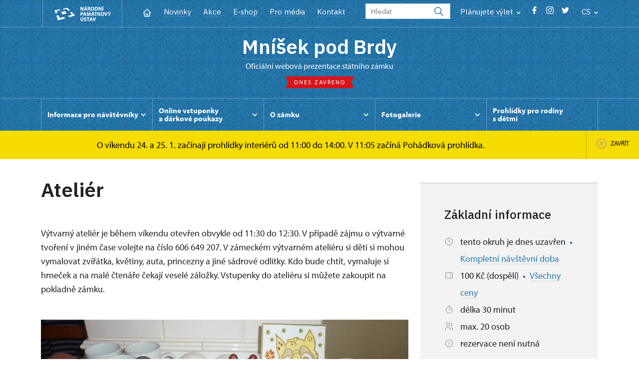

--- FILE ---
content_type: text/html; charset=UTF-8
request_url: https://www.zamek-mnisek.cz/cs/informace-pro-navstevniky/prohlidkove-okruhy/63724-vii-atelier-mimoradny-okruh-iv
body_size: 14563
content:
	<!DOCTYPE html>
	<html lang="cs">
	<head>
								<script async src="https://www.googletagmanager.com/gtag/js?id=UA-77261824-17"></script>
	<script>
		window.dataLayer = window.dataLayer || [];
		function gtag() {dataLayer.push(arguments);}
		gtag('consent', 'default', {
			'ad_storage': 'denied',
			'analytics_storage': 'denied',
			'wait_for_update': 1000
		});
		gtag('js', new Date());
		gtag('config', 'UA-77261824-17');
	</script>
			
																																	
																																																																														
		<title>Ateliér - Mníšek pod Brdy</title>
		<meta property="og:type" content="label_website_page" />
<meta name="viewport" content="width=device-width,initial-scale=1" />
<meta http-equiv="Content-Type" content="text/html; charset=utf-8" />
<meta http-equiv="x-ua-compatible" content="ie=edge" />
<meta name="author" content="portadesign.cz" />
<meta property="twitter:card" content="summary_large_image" />
<meta property="og:image" content="https://www.zamek-mnisek.cz/pamatky/mnisek-pod-brdy/fotogalerie/prohlidky-pro-deti/detske-prohlidky-1/image-thumb__192391__OgTagImage/Ateli%C3%A9r.webp" />
<meta property="twitter:image" content="https://www.zamek-mnisek.cz/pamatky/mnisek-pod-brdy/fotogalerie/prohlidky-pro-deti/detske-prohlidky-1/image-thumb__192391__TwitterImage/Ateli%C3%A9r.webp" />
<meta property="og:url" content="https://www.zamek-mnisek.cz/cs/informace-pro-navstevniky/prohlidkove-okruhy/63724-atelier" />
<meta property="og:title" content="Ateliér" />
<meta property="twitter:title" content="Ateliér" />
<meta property="og:description" content="Výtvarný ateliér je během víkendu otevřen obvykle od 11:30 do 12:30. V případě zájmu o výtvarné tvoření v jiném čase volejte na číslo 606 649 207. V zámeckém výtvarném ateliéru si děti si mohou vymalovat zvířátka, květiny, auta, princezny a jiné sádrové odlitky. Kdo..." />
<meta property="twitter:description" content="Výtvarný ateliér je během víkendu otevřen obvykle od 11:30 do 12:30. V případě zájmu o výtvarné tvoření v jiném čase volejte na číslo 606 649 207. V zámeckém výtvarném ateliéru si děti si mohou vymalovat zvířátka, květiny, auta, princezny a jiné sádrové odlitky. Kdo..." />
<meta name="description" content="Výtvarný ateliér je během víkendu otevřen obvykle od 11:30 do 12:30. V případě zájmu o výtvarné tvoření v jiném čase volejte na číslo 606 649 207. V zámeckém výtvarném ateliéru si děti si mohou vymalovat zvířátka, květiny, auta, princezny a jiné sádrové odlitky. Kdo..." />

						<link rel="preconnect" href="https://use.typekit.net">
<link rel="preconnect" href="https://fonts.googleapis.com">
<link rel="preconnect" href="https://fonts.gstatic.com" crossorigin>
<link rel="stylesheet" href="https://use.typekit.net/ayr3fgs.css">
<link rel="stylesheet" href="https://fonts.googleapis.com/css2?family=IBM+Plex+Sans:wght@400;500;600&display=swap">
				<link rel="apple-touch-icon" sizes="180x180" href="/apple-touch-icon.png">
<link rel="icon" type="image/png" sizes="32x32" href="/favicon-32x32.png">
<link rel="icon" type="image/png" sizes="16x16" href="/favicon-16x16.png">
<link rel="manifest" href="/site.webmanifest">
<link rel="mask-icon" href="/safari-pinned-tab.svg" color="#d92505">
<meta name="msapplication-TileColor" content="#ffffff">
<meta name="theme-color" content="#ffffff">
											<link href="/cache-buster-1698399558/static/css/jquery.fancybox.min.css" media="screen" rel="stylesheet" type="text/css" />
<link href="/cache-buster-1698399558/static/css/jquery.qtip.min.css" media="screen" rel="stylesheet" type="text/css" />
<link href="/cache-buster-1698399558/static/css/jperfect-scrollbar.min.css" media="screen" rel="stylesheet" type="text/css" />
<link href="/cache-buster-1698399558/static/css/jquery-ui.css" media="screen" rel="stylesheet" type="text/css" />
<link href="/cache-buster-1750125817/static/css/style.css" media="screen" rel="stylesheet" type="text/css" />
<link href="/cache-buster-1698399558/static/css/sight-patterns.css" media="screen" rel="stylesheet" type="text/css" />
<link href="/cache-buster-1698399558/static/css/devel-temp.css" media="screen" rel="stylesheet" type="text/css" />
<link href="/cache-buster-1698399558/static/css/print.css" media="print" rel="stylesheet" type="text/css" />
		
						<link rel="stylesheet" href="/build/grid.84fed404.css">
			<link rel="stylesheet" href="/build/styles.bfe436df.css">
		
	<link rel="stylesheet" href="/build/carousels.41978d01.css">

		
		<link rel="stylesheet" href="/static/js/lib/leaflet/leaflet.css"  crossorigin="" />
		<script src="/static/js/lib/leaflet/leaflet.js"  crossorigin=""></script>
		<script src="https://cdnjs.cloudflare.com/ajax/libs/leaflet-gpx/2.1.2/gpx.min.js" crossorigin=""></script>
	</head>
	<body class="tpl-cs var-b patt-10">
										
		<div id="flash-messages">
			
<div class="container">
	</div>		</div>

																			<header class="header header-sight alt">
	<div class="h_1">
		<div class="container">
			<div class="row">
				<div class="col-md-12">
					<a href="https://www.npu.cz/cs" class="logo-holder" title="Národní památkový ústav - Úvod" target="_self">
						<svg class="icon logo-horizontal">
							<use xlink:href="/static/svg/svg-sprite.svg#logo-horizontal" />
						</svg>
					</a>
					<nav class="main-nav" role="navigation">
						<ul>
							<li class="home">
								<a href="/cs" class="icon-home" title="Úvod" target="_self">
									<?xml version="1.0" encoding="UTF-8"?>
<svg width="19px" height="19px" viewBox="0 0 19 19" version="1.1" xmlns="http://www.w3.org/2000/svg" xmlns:xlink="http://www.w3.org/1999/xlink">
    <g id="Page-1" stroke="none" stroke-width="1" fill="none" fill-rule="evenodd">
        <g id="pamatka_lista" transform="translate(-335.000000, -25.000000)">
            <g id="Group" transform="translate(335.000000, 25.000000)">
                <polygon id="Path" points="0 0 19 0 19 19 0 19"></polygon>
                <polyline id="Path" stroke="#FFFFFF" stroke-width="1.5" stroke-linecap="round" stroke-linejoin="round" points="3.95833333 9.5 2.375 9.5 9.5 2.375 16.625 9.5 15.0416667 9.5"></polyline>
                <path d="M3.95833333,9.5 L3.95833333,15.0416667 C3.95833333,15.9161175 4.66721581,16.625 5.54166667,16.625 L13.4583333,16.625 C14.3327842,16.625 15.0416667,15.9161175 15.0416667,15.0416667 L15.0416667,9.5" id="Path" stroke="#FFFFFF" stroke-width="1.5" stroke-linecap="round" stroke-linejoin="round"></path>
                <path d="M7.375,15.6249997 L7.375,12.6249997 C7.375,12.0727149 7.97195367,11.6249997 8.70833333,11.6249997 L10.0416667,11.6249997 C10.7780463,11.6249997 11.375,12.0727149 11.375,12.6249997 L11.375,15.6249997" id="Path" stroke="#FFFFFF" stroke-width="1.5" stroke-linecap="round" stroke-linejoin="round"></path>
            </g>
        </g>
    </g>
</svg>
								</a>
							</li>
															<li><a href="/cs/zpravy">Novinky</a></li>
															<li><a href="/cs/akce">Akce</a></li>
															<li><a href="/cs/publikace">E-shop</a></li>
															<li><a href="/cs/pro-media">Pro média</a></li>
															<li><a href="/cs/informace-pro-navstevniky/kontakt">Kontakt</a></li>
													</ul>
					</nav>

					<div class="service-nav">
	<div class="search__head-form">
		
<form name="headSearch" method="get" action="https://www.npu.cz/cs/vysledky-vyhledavani" class="search-form">

<input type="hidden" id="headSearch_page" name="headSearch[page]" value="1" />
<input type="text" id="headSearch_query" name="headSearch[query]" placeholder="Hledat" class="text form-input" />

<button type="submit" id="headSearch_send" name="headSearch[send]" class="submit search-submit"><span class="search-ico"></span></button>

<input type="hidden" id="headSearch_section" name="headSearch[section]" value="1322" /><input type="hidden" id="headSearch_offset" name="headSearch[offset]" value="0" /><input type="hidden" id="headSearch_type" name="headSearch[type]" /><input type="hidden" id="headSearch_formId" name="headSearch[formId]" /></form>
	</div>
			<div class="search-freq">
				<a href="javascript:void(0)" class="drop-trig" data-id="search-freq">
		Plánujete výlet
		<span class="ico"><svg height="5" viewBox="0 0 8 5" width="8" xmlns="http://www.w3.org/2000/svg"><path d="m0 0 3 3-3 3" fill="none" stroke="#fff" stroke-linecap="round" stroke-linejoin="round" stroke-width="1.5" transform="matrix(0 1 -1 0 6.75 1.25)"/></svg></span>
	</a>
			<div class="dropdown" id="search-freq" style="display: none;">
	<ul>
		<li>
			<a href="https://www.npu.cz/cs/hrady-a-zamky">
				Plánujete výlet?
			</a>
		</li>
		<li>
			<a href="https://www.npu.cz/cs/hrady-a-zamky/tipy-na-vylet">
				Tipy na výlet
			</a>
		</li>
		<li>
			<a href="https://www.npu.cz/cs/hrady-a-zamky/seznam-pamatek-ve-sprave-npu">
				Hrady, zámky aj. ve správě NPÚ
			</a>
		</li>
		<li>
			<a href="https://www.npu.cz/cs/hrady-a-zamky/neobjevene-pamatky">
				Neobjevené památky
			</a>
		</li>
		<li>
			<a href="https://www.npu.cz/cs/akce">
				Akce na památkách
			</a>
		</li>
	</ul>
</div>
		</div>
		<ul class="socials">
			<li class="fb"><a href="https://www.facebook.com/pages/z%C3%A1mek-Mn%C3%AD%C5%A1ek-pod-Brdy/200515413324270" title="Facebook" target="_blank" class="no-after-icon"><span class="icon-wrap"><svg class="icon icon-fb"><use xlink:href="/static/svg/svg-sprite.svg#icon-fb" /></svg></span></a></li>
			<li class="in"><a href="https://www.instagram.com/zamekmnisekpodbrdy/?hl=cs" title="Instagram" target="_blank" class="no-after-icon"><span class="icon-wrap"><svg class="icon icon-instagram"><use xlink:href="/static/svg/svg-sprite.svg#icon-instagram" /></svg></span></a></li>
			<li class="tw"><a href="https://twitter.com/BrdyP?https://twitter.com/BrdyP#https://twitter.com/BrdyP" title="Twitter" target="_blank" class="no-after-icon"><span class="icon-wrap"><svg class="icon icon-twitter"><use xlink:href="/static/svg/svg-sprite.svg#icon-twitter" /></svg></span></a></li>
	</ul>
	<div class="lng">
		
											
			
			<a href="javascript:void(0)" class="drop-trig" data-id="lng-drop">
			CS
			<span class="ico"><svg height="5" viewBox="0 0 8 5" width="8" xmlns="http://www.w3.org/2000/svg"><path d="m0 0 3 3-3 3" fill="none" stroke="#fff" stroke-linecap="round" stroke-linejoin="round" stroke-width="1.5" transform="matrix(0 1 -1 0 6.75 1.25)"/></svg></span>
		</a>
		<div class="dropdown" id="lng-drop" style="display: none;">
			<ul class="language">
															<li>
							<a href="/en/plan-your-visit/tours" class="no-lng-warning" title="English" target="_self">
								EN
							</a>
						</li>
																					</ul>
		</div>
	
	</div>
</div>
					<a class="nav-btn js-toggle-menu" type="button" aria-label="Mobilní menu" data-target="#mobile-menu">
						<span class="menu-text">MENU</span>
						<span class="menu-hamburger__lines">
							<span class="menu-hamburger__line" id="line1"></span>
							<span class="menu-hamburger__line" id="line2"></span>
							<span class="menu-hamburger__line" id="line3"></span>
						</span>
					</a>
				</div>
			</div>
		</div>
	</div>
</header>
<header class="header header-sight alt header-sight-bottom">
	<div class="header-overlay-wrap">
		<div class="header-overlay">
			<div class="h_2">
				<div class="container">
					<div class="row">
						<div class="col-md-12">
							<div class="section-head last">
								<h1 class="section__headline--center"><a href="/cs">Mníšek pod Brdy</a></h1>
								<p class="subhead">oficiální webová prezentace státního zámku</p>
																	<a href="/cs/informace-pro-navstevniky/navstevni-doba">
										<div class="status closed">
											Dnes zavřeno
										</div>
									</a>
															</div>
						</div>
					</div>
				</div>
			</div>

			<div class="el-fix-wrap">
	<div class="h_3 el-fix">
		<div class="container">
			<div class="row">
				<div class="col-md-12">
					<nav class="block-nav std-nav" role="navigation">
						<ul id="sub-nav" class="ib level-0">
																								<li>
										<div class="pos-r">
											<a href="/cs/informace-pro-navstevniky" data-id="2899" class="main-link">
												<span class="va-m">
													Informace pro návštěvníky
																											<span class="ico"><svg height="5" viewBox="0 0 8 5" width="8" xmlns="http://www.w3.org/2000/svg"><path d="m0 0 3 3-3 3" fill="none" stroke="#fff" stroke-linecap="round" stroke-linejoin="round" stroke-width="1.5" transform="matrix(0 1 -1 0 6.75 1.25)"/></svg></span>
																									</span>
											</a>
																						<div class="sub-nav-wrap clearfix">
												<div class="sub-nav-item level-1" id="2899">
	<ul class="sub-nav">
					<li class="head">
				<a href="/cs/informace-pro-navstevniky">Informace pro návštěvníky</a>
			</li>
					<li>
				<a href="/cs/informace-pro-navstevniky/prohlidkove-okruhy">Prohlídkové okruhy</a>
			</li>
					<li>
				<a href="/cs/informace-pro-navstevniky/navstevni-doba">Návštěvní doba </a>
			</li>
					<li>
				<a href="/cs/informace-pro-navstevniky/vstupne">Vstupné</a>
			</li>
					<li>
				<a href="https://www.npu.cz/cs/hrady-a-zamky/seznam-pamatek-ve-sprave-npu/slevy-nebo-vstup-zdarma">Slevy a vstup zdarma</a>
			</li>
					<li>
				<a href="/cs/informace-pro-navstevniky/navstevni-rad">Návštěvní řád</a>
			</li>
					<li>
				<a href="/cs/informace-pro-navstevniky/foceni-a-nataceni-navstevniky">Focení a natáčení</a>
			</li>
					<li>
				<a href="/cs/informace-pro-navstevniky/drony">Drony</a>
			</li>
					<li>
				<a href="/cs/informace-pro-navstevniky/jak-se-k-nam-dostanete">Jak se k nám dostanete</a>
			</li>
					<li>
				<a href="/cs/informace-pro-navstevniky/pro-skoly">Pro školy</a>
			</li>
					<li>
				<a href="/cs/informace-pro-navstevniky/kontakt">Kontakt</a>
			</li>
			</ul>
</div>											</div>
																					</div>
									</li>
																																<li>
										<div class="pos-r">
											<a href="/cs/online-prodej-vstupenek" data-id="6061" class="main-link">
												<span class="va-m">
													Online vstupenky a&nbsp;dárkové poukazy
																											<span class="ico"><svg height="5" viewBox="0 0 8 5" width="8" xmlns="http://www.w3.org/2000/svg"><path d="m0 0 3 3-3 3" fill="none" stroke="#fff" stroke-linecap="round" stroke-linejoin="round" stroke-width="1.5" transform="matrix(0 1 -1 0 6.75 1.25)"/></svg></span>
																									</span>
											</a>
																						<div class="sub-nav-wrap clearfix">
												<div class="sub-nav-item level-1" id="6061">
	<ul class="sub-nav">
					<li class="head">
				<a href="/cs/online-prodej-vstupenek">Online vstupenky a dárkové poukazy</a>
			</li>
					<li>
				<a href="/cs/online-prodej-vstupenek/online-vstupenky">Online vstupenky</a>
			</li>
					<li>
				<a href="/cs/online-prodej-vstupenek/darkove-poukazy">Dárkové poukazy</a>
			</li>
			</ul>
</div>											</div>
																					</div>
									</li>
																																<li>
										<div class="pos-r">
											<a href="/cs/o-zamku" data-id="2900" class="main-link">
												<span class="va-m">
													O zámku
																											<span class="ico"><svg height="5" viewBox="0 0 8 5" width="8" xmlns="http://www.w3.org/2000/svg"><path d="m0 0 3 3-3 3" fill="none" stroke="#fff" stroke-linecap="round" stroke-linejoin="round" stroke-width="1.5" transform="matrix(0 1 -1 0 6.75 1.25)"/></svg></span>
																									</span>
											</a>
																						<div class="sub-nav-wrap clearfix">
												<div class="sub-nav-item level-1" id="2900">
	<ul class="sub-nav">
					<li class="head">
				<a href="/cs/o-zamku">O zámku</a>
			</li>
					<li>
				<a href="/cs/o-zamku/historie">Historie</a>
			</li>
					<li>
				<a href="/cs/o-zamku/zamecky-park">Zámecký park</a>
			</li>
			</ul>
</div>											</div>
																					</div>
									</li>
																																<li>
										<div class="pos-r">
											<a href="/cs/fotogalerie" data-id="2901" class="main-link">
												<span class="va-m">
													Fotogalerie
																											<span class="ico"><svg height="5" viewBox="0 0 8 5" width="8" xmlns="http://www.w3.org/2000/svg"><path d="m0 0 3 3-3 3" fill="none" stroke="#fff" stroke-linecap="round" stroke-linejoin="round" stroke-width="1.5" transform="matrix(0 1 -1 0 6.75 1.25)"/></svg></span>
																									</span>
											</a>
																						<div class="sub-nav-wrap clearfix">
												<div class="sub-nav-item level-1" id="2901">
	<ul class="sub-nav">
					<li class="head">
				<a href="/cs/fotogalerie">Fotogalerie</a>
			</li>
					<li>
				<a href="/cs/fotogalerie/probehle-akce">Proběhlé akce</a>
			</li>
			</ul>
</div>											</div>
																					</div>
									</li>
																																<li>
										<div class="pos-r">
											<a href="/cs/prohlidky-pro-rodiny-s-detmi" class="main-link" target="_self">
												<span class="va-m">
													Prohlídky pro rodiny s&nbsp;dětmi
																									</span>
											</a>
																					</div>
									</li>
																				</nav>
				</div>
			</div>
		</div>
	</div>
</div>
							<div class="flash-message-wrap fm-notice-wrapper sh-content" id="sight-notice-o-vikendu-24-a-25-1-zacinaji-prohlidky-interieru-od-11-00-do-14-00-v-11-05-zacina-pohadkova-prohlidka">
					<div class="flash-message">
						<div class="container">
							<div class="row">
								<div class="col-md-12">
									<div class="text">
										<p>O víkendu 24.&nbsp;a&nbsp;25.&nbsp;1. začínají prohlídky interiérů od 11:00&nbsp;do 14:00.&nbsp;V&nbsp;11:05  začíná Pohádková prohlídka.</p>
									</div>
								</div>
							</div>
						</div>
						<a href="javascript:void(0);" class="close fm-notice-set-cookie">
							<svg class="icon icon-circle-cross-2">
								<use xlink:href="/static/svg/svg-sprite.svg#icon-circle-cross-2" />
							</svg>
							<span class="close-text">Zavřít</span>
						</a>
					</div>
				</div>
					</div>
	</div>
</header>

		
		<main class="main-content sight">
																														<div class="breadcrumb breadcrumb-alt">
		<div class="container">
			<div class="breadcrumb__content">
															<a class="breadcrumb__content-item" href="/cs"><span>Mníšek pod Brdy</span></a>
																				<a class="breadcrumb__content-item" href="/cs/informace-pro-navstevniky"><span>Informace pro návštěvníky</span></a>
																				<a class="breadcrumb__content-item" href="/cs/informace-pro-navstevniky/prohlidkove-okruhy"><span>Prohlídkové okruhy</span></a>
																				<span class="breadcrumb__content-item">Ateliér</span>
												</div> 		</div> 	</div> 
	

												
			
<div class="block">
	<div class="container">
		<div class="tour-circuit__detail">
			<div class="row">
				<div class="col-lg-8">
					<h1>
						Ateliér
					</h1>
					<div class="perex">
						<p>Výtvarný ateliér je během víkendu otevřen obvykle od 11:30&nbsp;do 12:30.&nbsp;V&nbsp;případě zájmu o&nbsp;výtvarné tvoření v&nbsp;jiném čase volejte na číslo 606&nbsp;649&nbsp;207.&nbsp;V&nbsp;zámeckém výtvarném ateliéru si děti si mohou vymalovat zvířátka, květiny, auta, princezny a&nbsp;jiné sádrové odlitky. Kdo bude chtít, vymaluje si hrneček a&nbsp;na malé čtenáře čekají veselé záložky. Vstupenky do ateliéru si můžete zakoupit na pokladně zámku.
</p>
					</div>
					<div class="element-mobile">
						<div class="box__gray-border box__metadata box__sidebar">
							<h4>Základní informace</h4>
							
<div class="tour-circuit__tag-info">
		<p>
		<span class="ico"><svg height="19" viewBox="0 0 19 19" width="19" xmlns="http://www.w3.org/2000/svg"><g fill="none" fill-rule="evenodd"><path d="m0 0h19v19h-19z"/><g stroke="#9d9999" stroke-linecap="round" stroke-linejoin="round" stroke-width="1.2"><circle cx="9.5" cy="9.5" r="7.125"/><path d="m9.5 5.54166667v3.95833333l2.375 2.375"/></g></g></svg></span>
		<span>
							tento okruh je dnes uzavřen
										<span class="ico-rectangle"><?xml version="1.0" encoding="UTF-8"?>
<svg width="4px" height="4px" viewBox="0 0 4 4" version="1.1" xmlns="http://www.w3.org/2000/svg" xmlns:xlink="http://www.w3.org/1999/xlink">
    <title>2F500991-B0F5-4AC5-9B90-2BBFBDCDFC45</title>
    <g id="Page-1" stroke="none" stroke-width="1" fill="none" fill-rule="evenodd">
        <g id="detail_okruhu" transform="translate(-1252.000000, -556.000000)" fill="currentColor">
            <rect id="Rectangle-Copy" x="1252" y="556" width="4" height="4"></rect>
        </g>
    </g>
</svg>
</span>
				<a href="#time-table">
					Kompletní návštěvní doba
				</a>
					</span>
	</p>
	<p>
		<span class="ico"><?xml version="1.0" encoding="UTF-8"?>
<svg width="19px" height="19px" viewBox="0 0 19 19" version="1.1" xmlns="http://www.w3.org/2000/svg" xmlns:xlink="http://www.w3.org/1999/xlink">
    <title>4F17A2ED-8B52-4F67-8D80-EE0130BE50BE</title>
    <g id="Page-1" stroke="none" stroke-width="1" fill="none" fill-rule="evenodd">
        <g id="metadata" transform="translate(-442.000000, -3015.000000)">
            <g id="Group" transform="translate(442.000000, 3015.000000)">
                <polygon id="Path" points="0 0 19 0 19 19 0 19"></polygon>
                <line x1="11.875" y1="3.95833333" x2="11.875" y2="5.54166667" id="Path" stroke="#9D9999" stroke-width="1.2" stroke-linecap="round" stroke-linejoin="round"></line>
                <line x1="11.875" y1="8.70833333" x2="11.875" y2="10.2916667" id="Path" stroke="#9D9999" stroke-width="1.2" stroke-linecap="round" stroke-linejoin="round"></line>
                <line x1="11.875" y1="13.4583333" x2="11.875" y2="15.0416667" id="Path" stroke="#9D9999" stroke-width="1.2" stroke-linecap="round" stroke-linejoin="round"></line>
                <path d="M3.95833333,3.95833333 L15.0416667,3.95833333 C15.9161175,3.95833333 16.625,4.66721581 16.625,5.54166667 L16.625,7.91666667 C15.7505491,7.91666667 15.0416667,8.62554915 15.0416667,9.5 C15.0416667,10.3744509 15.7505491,11.0833333 16.625,11.0833333 L16.625,13.4583333 C16.625,14.3327842 15.9161175,15.0416667 15.0416667,15.0416667 L3.95833333,15.0416667 C3.08388248,15.0416667 2.375,14.3327842 2.375,13.4583333 L2.375,11.0833333 C3.24945085,11.0833333 3.95833333,10.3744509 3.95833333,9.5 C3.95833333,8.62554915 3.24945085,7.91666667 2.375,7.91666667 L2.375,5.54166667 C2.375,4.66721581 3.08388248,3.95833333 3.95833333,3.95833333" id="Path" stroke="#9D9999" stroke-width="1.2" stroke-linecap="round" stroke-linejoin="round"></path>
            </g>
        </g>
    </g>
</svg></span>
		<span>
			100 Kč (dospělí)
													<span class="ico-rectangle"><?xml version="1.0" encoding="UTF-8"?>
<svg width="4px" height="4px" viewBox="0 0 4 4" version="1.1" xmlns="http://www.w3.org/2000/svg" xmlns:xlink="http://www.w3.org/1999/xlink">
    <title>2F500991-B0F5-4AC5-9B90-2BBFBDCDFC45</title>
    <g id="Page-1" stroke="none" stroke-width="1" fill="none" fill-rule="evenodd">
        <g id="detail_okruhu" transform="translate(-1252.000000, -556.000000)" fill="currentColor">
            <rect id="Rectangle-Copy" x="1252" y="556" width="4" height="4"></rect>
        </g>
    </g>
</svg>
</span>
				<a href="#price-table">
					Všechny ceny
				</a>
					</span>
	</p>
			<p>
			<span class="ico"><?xml version="1.0" encoding="UTF-8"?>
<svg width="19px" height="19px" viewBox="0 0 19 19" version="1.1" xmlns="http://www.w3.org/2000/svg" xmlns:xlink="http://www.w3.org/1999/xlink">
    <title>71B5B7E7-ACEA-4214-84EB-20FF073CEC43</title>
    <g id="Page-1" stroke="none" stroke-width="1" fill="none" fill-rule="evenodd">
        <g id="vypis_okruhu" transform="translate(-1168.000000, -606.000000)">
            <g id="Group" transform="translate(1168.000000, 606.000000)">
                <polygon id="Path" points="0 0 19 0 19 19 0 19"></polygon>
                <circle id="Oval" stroke="#9D9999" stroke-width="1.2" stroke-linecap="round" stroke-linejoin="round" cx="9.5" cy="10.5" r="6.125"></circle>
                <line x1="10.5" y1="7.54166667" x2="10.5" y2="11.5" id="Path" stroke="#9D9999" stroke-width="1.2" stroke-linecap="round" stroke-linejoin="round" transform="translate(10.500000, 9.520833) rotate(45.000000) translate(-10.500000, -9.520833) "></line>
                <line x1="9.5" y1="0.541666667" x2="9.5" y2="4.5" id="Path" stroke="#9D9999" stroke-width="1.2" stroke-linecap="round" stroke-linejoin="round" transform="translate(9.500000, 2.520833) rotate(90.000000) translate(-9.500000, -2.520833) "></line>
            </g>
        </g>
    </g>
</svg></span>
			<span>délka 30 minut</span>
		</p>
				<p>
			<span class="ico"><?xml version="1.0" encoding="UTF-8"?>
<svg width="19px" height="19px" viewBox="0 0 19 19" version="1.1" xmlns="http://www.w3.org/2000/svg" xmlns:xlink="http://www.w3.org/1999/xlink">
    <title>94D4AB38-6EA4-4B19-9C7F-17B845D49188</title>
    <g id="Page-1" stroke="none" stroke-width="1" fill="none" fill-rule="evenodd">
        <g id="vypis_okruhu" transform="translate(-1169.000000, -634.000000)">
            <g id="Group" transform="translate(1169.000000, 634.000000)">
                <polygon id="Path" points="0 0 19 0 19 19 0 19"></polygon>
                <circle id="Oval" stroke="#9D9999" stroke-width="1.2" stroke-linecap="round" stroke-linejoin="round" cx="7.125" cy="5.54166667" r="3.16666667"></circle>
                <path d="M2.375,16.625 L2.375,15.0416667 C2.375,13.292765 3.79276496,11.875 5.54166667,11.875 L8.70833333,11.875 C10.457235,11.875 11.875,13.292765 11.875,15.0416667 L11.875,16.625" id="Path" stroke="#9D9999" stroke-width="1.2" stroke-linecap="round" stroke-linejoin="round"></path>
                <path d="M12.6666667,2.47791667 C14.0678492,2.83667608 15.0478759,4.09924299 15.0478759,5.545625 C15.0478759,6.99200701 14.0678492,8.25457392 12.6666667,8.61333333" id="Path" stroke="#9D9999" stroke-width="1.2" stroke-linecap="round" stroke-linejoin="round"></path>
                <path d="M16.625,16.625 L16.625,15.0416667 C16.6167357,13.6044519 15.6416063,12.3530359 14.25,11.99375" id="Path" stroke="#9D9999" stroke-width="1.2" stroke-linecap="round" stroke-linejoin="round"></path>
            </g>
        </g>
    </g>
</svg></span>
			<span>
									max. 20 osob
							</span>
		</p>
		<p>
		<span class="ico"><?xml version="1.0" encoding="UTF-8"?>
<svg width="19px" height="19px" viewBox="0 0 19 19" version="1.1" xmlns="http://www.w3.org/2000/svg" xmlns:xlink="http://www.w3.org/1999/xlink">
    <title>Group</title>
    <g id="Page-1" stroke="none" stroke-width="1" fill="none" fill-rule="evenodd">
        <g id="detail_okruhu" transform="translate(-1082.000000, -617.000000)">
            <g id="Group" transform="translate(1082.000000, 617.000000)">
                <polygon id="Path" points="0 0 19 0 19 19 0 19"></polygon>
                <circle id="Oval" stroke="#9D9999" stroke-width="1.2" stroke-linecap="round" stroke-linejoin="round" cx="9.5" cy="9.5" r="7.125"></circle>
                <line x1="9.5" y1="6.33333333" x2="9.50791667" y2="6.33333333" id="Path" stroke="#9D9999" stroke-width="1.2" stroke-linecap="round" stroke-linejoin="round"></line>
                <polyline id="Path" stroke="#9D9999" stroke-width="1.2" stroke-linecap="round" stroke-linejoin="round" points="8.70833333 8.5 9.5 8.5 9.5 12.6666667 10.2916667 12.6666667"></polyline>
            </g>
        </g>
    </g>
</svg></span>
		<span>
							rezervace není nutná
											</span>
	</p>
	</div>
							
	<div class="btn-wrap">
							<a href="https://www.zamek-mnisek.cz/cs/informace-pro-navstevniky/kontakt" target="https://www.zamek-mnisek.cz/cs/informace-pro-navstevniky/kontakt" class="btn btn-secondary btn-transparent">rezervace</a>
			</div>
						</div>
					</div>
																<div class="tour-circuit__gallery">
							<div class="position-relative">
								<div class="c-slider">
									<div class="c-slider__content gallery-slider" id="gallery-tour-circuit" data-items="gallery-tour-circuit">
										
																		
	<div class="c-slide c-slide__tourCircuit">
		<div class="item">
			<a href="/pamatky/mnisek-pod-brdy/fotogalerie/Skoly%20a%20skolky/Odlitky%20ateli%C3%A9r"
			   class="img no-after-icon"
			   rel="tour-gallery"
			   title="Některé ze sádrových odlitků k vymalování.&lt;br&gt;Copyright: Zámek Mníšek">
				<img width="1000" height="600" alt="Některé ze sádrových odlitků k vymalování. | © Zámek Mníšek" title="Některé ze sádrových odlitků k vymalování. | © Zámek Mníšek" src="/pamatky/mnisek-pod-brdy/fotogalerie/Skoly%20a%20skolky/image-thumb__154040__TourCircuitGallerySlider/Odlitky%20ateli%C3%A9r.webp" srcset="/pamatky/mnisek-pod-brdy/fotogalerie/Skoly%20a%20skolky/image-thumb__154040__TourCircuitGallerySlider/Odlitky%20ateli%C3%A9r.webp 1x, /pamatky/mnisek-pod-brdy/fotogalerie/Skoly%20a%20skolky/image-thumb__154040__TourCircuitGallerySlider/Odlitky%20ateli%C3%A9r@2x.webp 2x" />
			</a>
							<p class="caption">
					Některé ze sádrových odlitků k vymalování.<br>Copyright: Zámek Mníšek
				</p>
					</div>
	</div>
								
	<div class="c-slide c-slide__tourCircuit">
		<div class="item">
			<a href="/pamatky/mnisek-pod-brdy/fotogalerie/Skoly%20a%20skolky/atel.%20odlitky.jpg"
			   class="img no-after-icon"
			   rel="tour-gallery"
			   title="Odlitky k vybarvení ve Výtvarném ateliéru">
				<img width="1000" height="600" alt="Odlitky k vybarvení ve Výtvarném ateliéru" title="Odlitky k vybarvení ve Výtvarném ateliéru" src="/pamatky/mnisek-pod-brdy/fotogalerie/Skoly%20a%20skolky/image-thumb__125341__TourCircuitGallerySlider/atel.%20odlitky.webp" srcset="/pamatky/mnisek-pod-brdy/fotogalerie/Skoly%20a%20skolky/image-thumb__125341__TourCircuitGallerySlider/atel.%20odlitky.webp 1x, /pamatky/mnisek-pod-brdy/fotogalerie/Skoly%20a%20skolky/image-thumb__125341__TourCircuitGallerySlider/atel.%20odlitky@2x.webp 2x" />
			</a>
							<p class="caption">
					Odlitky k vybarvení ve Výtvarném ateliéru
				</p>
					</div>
	</div>
			
	<div class="c-slide c-slide__tourCircuit">
		<div class="item no-caption">
			<a href="/pamatky/mnisek-pod-brdy/fotogalerie/Skoly%20a%20skolky/dilnicka.jpg"
			   class="img no-after-icon"
			   rel="tour-gallery"
			   title="">
				<img width="1000" height="600" alt="" src="/pamatky/mnisek-pod-brdy/fotogalerie/Skoly%20a%20skolky/image-thumb__154041__TourCircuitGallerySlider/dilnicka.webp" srcset="/pamatky/mnisek-pod-brdy/fotogalerie/Skoly%20a%20skolky/image-thumb__154041__TourCircuitGallerySlider/dilnicka.webp 1x, /pamatky/mnisek-pod-brdy/fotogalerie/Skoly%20a%20skolky/image-thumb__154041__TourCircuitGallerySlider/dilnicka@2x.webp 2x" />
			</a>
					</div>
	</div>
			
	<div class="c-slide c-slide__tourCircuit">
		<div class="item no-caption">
			<a href="/pamatky/mnisek-pod-brdy/fotogalerie/prohlidky-pro-deti/detske-prohlidky-1/Ateli%C3%A9r%20-%20zimn%C3%AD%20v%C3%BDrobky%20strome%C4%8Dky"
			   class="img no-after-icon"
			   rel="tour-gallery"
			   title="">
				<img width="1000" height="600" alt="" src="/pamatky/mnisek-pod-brdy/fotogalerie/prohlidky-pro-deti/detske-prohlidky-1/image-thumb__201014__TourCircuitGallerySlider/Ateli%C3%A9r%20-%20zimn%C3%AD%20v%C3%BDrobky%20strome%C4%8Dky.webp" srcset="/pamatky/mnisek-pod-brdy/fotogalerie/prohlidky-pro-deti/detske-prohlidky-1/image-thumb__201014__TourCircuitGallerySlider/Ateli%C3%A9r%20-%20zimn%C3%AD%20v%C3%BDrobky%20strome%C4%8Dky.webp 1x, /pamatky/mnisek-pod-brdy/fotogalerie/prohlidky-pro-deti/detske-prohlidky-1/image-thumb__201014__TourCircuitGallerySlider/Ateli%C3%A9r%20-%20zimn%C3%AD%20v%C3%BDrobky%20strome%C4%8Dky@2x.webp 2x" />
			</a>
					</div>
	</div>
			
	<div class="c-slide c-slide__tourCircuit">
		<div class="item no-caption">
			<a href="/pamatky/mnisek-pod-brdy/fotogalerie/prohlidky-pro-deti/detske-prohlidky-1/Ateli%C3%A9r%20-%20zimn%C3%AD%20v%C3%BDrobky%20zvone%C4%8Dky"
			   class="img no-after-icon"
			   rel="tour-gallery"
			   title="">
				<img width="1000" height="600" alt="" src="/pamatky/mnisek-pod-brdy/fotogalerie/prohlidky-pro-deti/detske-prohlidky-1/image-thumb__201013__TourCircuitGallerySlider/Ateli%C3%A9r%20-%20zimn%C3%AD%20v%C3%BDrobky%20zvone%C4%8Dky.webp" srcset="/pamatky/mnisek-pod-brdy/fotogalerie/prohlidky-pro-deti/detske-prohlidky-1/image-thumb__201013__TourCircuitGallerySlider/Ateli%C3%A9r%20-%20zimn%C3%AD%20v%C3%BDrobky%20zvone%C4%8Dky.webp 1x, /pamatky/mnisek-pod-brdy/fotogalerie/prohlidky-pro-deti/detske-prohlidky-1/image-thumb__201013__TourCircuitGallerySlider/Ateli%C3%A9r%20-%20zimn%C3%AD%20v%C3%BDrobky%20zvone%C4%8Dky@2x.webp 2x" />
			</a>
					</div>
	</div>
			
	<div class="c-slide c-slide__tourCircuit">
		<div class="item no-caption">
			<a href="/pamatky/mnisek-pod-brdy/fotogalerie/prohlidky-pro-deti/detske-prohlidky-1/Ateli%C3%A9r%20mandala"
			   class="img no-after-icon"
			   rel="tour-gallery"
			   title="">
				<img width="1000" height="600" alt="" src="/pamatky/mnisek-pod-brdy/fotogalerie/prohlidky-pro-deti/detske-prohlidky-1/image-thumb__201016__TourCircuitGallerySlider/Ateli%C3%A9r%20mandala.webp" srcset="/pamatky/mnisek-pod-brdy/fotogalerie/prohlidky-pro-deti/detske-prohlidky-1/image-thumb__201016__TourCircuitGallerySlider/Ateli%C3%A9r%20mandala.webp 1x, /pamatky/mnisek-pod-brdy/fotogalerie/prohlidky-pro-deti/detske-prohlidky-1/image-thumb__201016__TourCircuitGallerySlider/Ateli%C3%A9r%20mandala@2x.webp 2x" />
			</a>
					</div>
	</div>
			
	<div class="c-slide c-slide__tourCircuit">
		<div class="item no-caption">
			<a href="/pamatky/mnisek-pod-brdy/fotogalerie/prohlidky-pro-deti/detske-prohlidky-1/Ateli%C3%A9r%20-%20zimn%C3%AD%20v%C3%BDrobky%20-%20pern%C3%AD%C4%8Dek"
			   class="img no-after-icon"
			   rel="tour-gallery"
			   title="">
				<img width="1000" height="600" alt="" src="/pamatky/mnisek-pod-brdy/fotogalerie/prohlidky-pro-deti/detske-prohlidky-1/image-thumb__201012__TourCircuitGallerySlider/Ateli%C3%A9r%20-%20zimn%C3%AD%20v%C3%BDrobky%20-%20pern%C3%AD%C4%8Dek.webp" srcset="/pamatky/mnisek-pod-brdy/fotogalerie/prohlidky-pro-deti/detske-prohlidky-1/image-thumb__201012__TourCircuitGallerySlider/Ateli%C3%A9r%20-%20zimn%C3%AD%20v%C3%BDrobky%20-%20pern%C3%AD%C4%8Dek.webp 1x, /pamatky/mnisek-pod-brdy/fotogalerie/prohlidky-pro-deti/detske-prohlidky-1/image-thumb__201012__TourCircuitGallerySlider/Ateli%C3%A9r%20-%20zimn%C3%AD%20v%C3%BDrobky%20-%20pern%C3%AD%C4%8Dek@2x.webp 2x" />
			</a>
					</div>
	</div>
									</div>
								</div>
								<div class="slider-arrows">
									<span class="slider-arrow slider-arrow--left js-control-prev" data-target="gallery-tour-circuit" role="button" aria-label="Předchozí slide"><svg height="19" viewBox="0 0 19 19" width="19" xmlns="http://www.w3.org/2000/svg"><g fill="none" transform="matrix(-1 0 0 1 19 0)" stroke="currentColor" stroke-linecap="round" stroke-linejoin="round" stroke-width="1.5"><path d="m3.958333 9.5h11.083334"/><path d="m10.291667 14.25 4.75-4.75"/><path d="m10.291667 4.75 4.75 4.75"/></g></svg>
</span>
									<span class="slider-arrow slider-arrow--right js-control-next" data-target="gallery-tour-circuit" role="button" aria-label="Další slide"><svg height="19" viewBox="0 0 19 19" width="19" xmlns="http://www.w3.org/2000/svg"><g stroke="currentColor" stroke-linecap="round" stroke-linejoin="round" stroke-width="1.5" fill="none"><path d="m3.958333 9.5h11.083334"/><path d="m10.291667 14.25 4.75-4.75"/><path d="m10.291667 4.75 4.75 4.75"/></g></svg>
</span>
								</div>
							</div>
						</div>
										
								<div class="tour-circuit__visiting-time" id="time-table">
				<h3>
			Návštěvní doba
		</h3>
		<div class="visiting-time">
		<div class="accordion collapsible">
			<div class="item no-border">
				<div class="item-head">
					<table class="std">
						<tr>
							<th class="js-periods">
								Období
							</th>
							<th class="dny js-days">
								Dny
							</th>
							<th class="js-hours">
								Hodiny
							</th>
						</tr>

																		
																																													<tr>
	<td class="obdobi">
		24. 1.-25. 1.	</td>
	<td class="dny">
					so–ne
			</td>
	<td class="hodiny">
					11.30&nbsp–&nbsp12.30
			</td>
</tr>																																								<tr>
	<td class="obdobi">
		31. 1.-1. 2.	</td>
	<td class="dny">
					so–ne
			</td>
	<td class="hodiny">
					11.30&nbsp–&nbsp12.30
			</td>
</tr>																																								<tr>
	<td class="obdobi">
		7. 2.-8. 2.	</td>
	<td class="dny">
					so–ne
			</td>
	<td class="hodiny">
					11.30&nbsp–&nbsp12.30
			</td>
</tr>																																								<tr>
	<td class="obdobi">
		14. 2.-15. 2.	</td>
	<td class="dny">
					so–ne
			</td>
	<td class="hodiny">
					11.30&nbsp–&nbsp12.30
			</td>
</tr>																																								<tr>
	<td class="obdobi">
		21. 2.-22. 2.	</td>
	<td class="dny">
					so–ne
			</td>
	<td class="hodiny">
					11.30&nbsp–&nbsp12.30
			</td>
</tr>																										</table>
				</div>

				<div class="item-content">
					<table class="std">
						<tr>
							<th class="js-periods">
							</th>
							<th class="js-days">
							</th>
							<th class="js-hours">
							</th>
						</tr>
																																													<tr>
	<td class="obdobi">
		28. 2.-1. 3.	</td>
	<td class="dny">
					so–ne
			</td>
	<td class="hodiny">
					11.30&nbsp–&nbsp12.30
			</td>
</tr>																										</table>
				</div>
									<div class="more-wrapper">
						<a class="more more-link" href="#">
							<span class="icon"><svg height="34" viewBox="0 0 34 34" width="34" xmlns="http://www.w3.org/2000/svg"><g fill="none" fill-rule="evenodd"><path d="m0 0h34v34h-34z"/><g stroke="currentColor" stroke-linecap="round" stroke-linejoin="round" stroke-width="1.5"><path d="m17 7.083333v19.833334"/><path d="m7.083333 17h19.833334"/></g></g></svg></span>
							<span class="text" data-more="Zobrazit další" data-less="Zobrazit méně">Zobrazit další</span>
						</a>
					</div>
				
							</div>
		</div>
	</div>
			</div>
	
					<div class="tour-circuit__admission" id="price-table">
									<h2>Vstupné</h2>
								
		<h5>
			Výklad v českém jazyce - cena výrobku
		</h5>
					<div class="price-table mb-30">
				<div class="accordion collapsible">
					<div class="item no-border">
						<div class="item-head">
							<ul class="line-list price-list">
																										<li>
										Kategorie návštěvníků
										<span class="price">Cena</span>
									</li>
																		<li>
										Dospělí od 25 do 64 let
										<span class="price">100 Kč</span>
									</li>
																		<li>
										Senioři 65+
										<span class="price">100 Kč</span>
									</li>
																		<li>
										Mládež od 18 do 24 let
										<span class="price">100 Kč</span>
									</li>
																		<li>
										Držitelé průkazu ZTP, ZTP/P
										<span class="price">100 Kč</span>
									</li>
																		<li>
										Děti od 6 do 17 let
										<span class="price">100 Kč</span>
									</li>
																								</ul>
						</div>
						<div class="item-content">
															<ul class="line-list price-list">
																			<li>
											Děti do 5 let
											<span class="price">100 Kč</span>
										</li>
																			<li>
											Průvodce držitele průkazu ZTP/P
											<span class="price">zdarma</span>
										</li>
																			<li>
											Pedagogický dozor (pro školní skupiny 1 osoba na 15 dětí)
											<span class="price">zdarma</span>
										</li>
																			<li>
											Průvodce organizované skupiny (1 osoba pro celou skupinu min. 15 osob)
											<span class="price">zdarma</span>
										</li>
																			<li>
											Karta zaměstnance s QR kódem MK ČR *
											<span class="price">neposkytuje se</span>
										</li>
																			<li>
											Průkaz ICOMOS *
											<span class="price">neposkytuje se</span>
										</li>
																			<li>
											Celoroční volné vstupenky vydané NPÚ
											<span class="price">zdarma</span>
										</li>
																			<li>
											Jednorázové vstupenky vydané NPÚ
											<span class="price">zdarma</span>
										</li>
																			<li>
											Průkaz zaměstnance NPÚ (+ až 3 rodinní příslušníci)
											<span class="price">zdarma</span>
										</li>
																			<li>
											Průkaz Náš člověk *
											<span class="price">zdarma</span>
										</li>
																			<li>
											* Platí pouze pro jednu osobu (držitele průkazu)
											<span class="price"></span>
										</li>
																	</ul>
													</div>
													<div class="more-wrapper">
								<a class="more more-link" href="#">
									<span class="icon"><svg height="34" viewBox="0 0 34 34" width="34" xmlns="http://www.w3.org/2000/svg"><g fill="none" fill-rule="evenodd"><path d="m0 0h34v34h-34z"/><g stroke="currentColor" stroke-linecap="round" stroke-linejoin="round" stroke-width="1.5"><path d="m17 7.083333v19.833334"/><path d="m7.083333 17h19.833334"/></g></g></svg></span>
									<span class="text" data-more="Zobrazit další" data-less="Zobrazit méně">Zobrazit další</span>
								</a>
							</div>
											</div>
				</div>
			</div>
		
	
					</div>
				</div>
				<div class="col-lg-4">
					<div class="sidebar">
						<div class="element-desktop">
							<div class="box__gray-border box__metadata box__sidebar">
								<h4>Základní informace</h4>
								
<div class="tour-circuit__tag-info">
		<p>
		<span class="ico"><svg height="19" viewBox="0 0 19 19" width="19" xmlns="http://www.w3.org/2000/svg"><g fill="none" fill-rule="evenodd"><path d="m0 0h19v19h-19z"/><g stroke="#9d9999" stroke-linecap="round" stroke-linejoin="round" stroke-width="1.2"><circle cx="9.5" cy="9.5" r="7.125"/><path d="m9.5 5.54166667v3.95833333l2.375 2.375"/></g></g></svg></span>
		<span>
							tento okruh je dnes uzavřen
										<span class="ico-rectangle"><?xml version="1.0" encoding="UTF-8"?>
<svg width="4px" height="4px" viewBox="0 0 4 4" version="1.1" xmlns="http://www.w3.org/2000/svg" xmlns:xlink="http://www.w3.org/1999/xlink">
    <title>2F500991-B0F5-4AC5-9B90-2BBFBDCDFC45</title>
    <g id="Page-1" stroke="none" stroke-width="1" fill="none" fill-rule="evenodd">
        <g id="detail_okruhu" transform="translate(-1252.000000, -556.000000)" fill="currentColor">
            <rect id="Rectangle-Copy" x="1252" y="556" width="4" height="4"></rect>
        </g>
    </g>
</svg>
</span>
				<a href="#time-table">
					Kompletní návštěvní doba
				</a>
					</span>
	</p>
	<p>
		<span class="ico"><?xml version="1.0" encoding="UTF-8"?>
<svg width="19px" height="19px" viewBox="0 0 19 19" version="1.1" xmlns="http://www.w3.org/2000/svg" xmlns:xlink="http://www.w3.org/1999/xlink">
    <title>4F17A2ED-8B52-4F67-8D80-EE0130BE50BE</title>
    <g id="Page-1" stroke="none" stroke-width="1" fill="none" fill-rule="evenodd">
        <g id="metadata" transform="translate(-442.000000, -3015.000000)">
            <g id="Group" transform="translate(442.000000, 3015.000000)">
                <polygon id="Path" points="0 0 19 0 19 19 0 19"></polygon>
                <line x1="11.875" y1="3.95833333" x2="11.875" y2="5.54166667" id="Path" stroke="#9D9999" stroke-width="1.2" stroke-linecap="round" stroke-linejoin="round"></line>
                <line x1="11.875" y1="8.70833333" x2="11.875" y2="10.2916667" id="Path" stroke="#9D9999" stroke-width="1.2" stroke-linecap="round" stroke-linejoin="round"></line>
                <line x1="11.875" y1="13.4583333" x2="11.875" y2="15.0416667" id="Path" stroke="#9D9999" stroke-width="1.2" stroke-linecap="round" stroke-linejoin="round"></line>
                <path d="M3.95833333,3.95833333 L15.0416667,3.95833333 C15.9161175,3.95833333 16.625,4.66721581 16.625,5.54166667 L16.625,7.91666667 C15.7505491,7.91666667 15.0416667,8.62554915 15.0416667,9.5 C15.0416667,10.3744509 15.7505491,11.0833333 16.625,11.0833333 L16.625,13.4583333 C16.625,14.3327842 15.9161175,15.0416667 15.0416667,15.0416667 L3.95833333,15.0416667 C3.08388248,15.0416667 2.375,14.3327842 2.375,13.4583333 L2.375,11.0833333 C3.24945085,11.0833333 3.95833333,10.3744509 3.95833333,9.5 C3.95833333,8.62554915 3.24945085,7.91666667 2.375,7.91666667 L2.375,5.54166667 C2.375,4.66721581 3.08388248,3.95833333 3.95833333,3.95833333" id="Path" stroke="#9D9999" stroke-width="1.2" stroke-linecap="round" stroke-linejoin="round"></path>
            </g>
        </g>
    </g>
</svg></span>
		<span>
			100 Kč (dospělí)
													<span class="ico-rectangle"><?xml version="1.0" encoding="UTF-8"?>
<svg width="4px" height="4px" viewBox="0 0 4 4" version="1.1" xmlns="http://www.w3.org/2000/svg" xmlns:xlink="http://www.w3.org/1999/xlink">
    <title>2F500991-B0F5-4AC5-9B90-2BBFBDCDFC45</title>
    <g id="Page-1" stroke="none" stroke-width="1" fill="none" fill-rule="evenodd">
        <g id="detail_okruhu" transform="translate(-1252.000000, -556.000000)" fill="currentColor">
            <rect id="Rectangle-Copy" x="1252" y="556" width="4" height="4"></rect>
        </g>
    </g>
</svg>
</span>
				<a href="#price-table">
					Všechny ceny
				</a>
					</span>
	</p>
			<p>
			<span class="ico"><?xml version="1.0" encoding="UTF-8"?>
<svg width="19px" height="19px" viewBox="0 0 19 19" version="1.1" xmlns="http://www.w3.org/2000/svg" xmlns:xlink="http://www.w3.org/1999/xlink">
    <title>71B5B7E7-ACEA-4214-84EB-20FF073CEC43</title>
    <g id="Page-1" stroke="none" stroke-width="1" fill="none" fill-rule="evenodd">
        <g id="vypis_okruhu" transform="translate(-1168.000000, -606.000000)">
            <g id="Group" transform="translate(1168.000000, 606.000000)">
                <polygon id="Path" points="0 0 19 0 19 19 0 19"></polygon>
                <circle id="Oval" stroke="#9D9999" stroke-width="1.2" stroke-linecap="round" stroke-linejoin="round" cx="9.5" cy="10.5" r="6.125"></circle>
                <line x1="10.5" y1="7.54166667" x2="10.5" y2="11.5" id="Path" stroke="#9D9999" stroke-width="1.2" stroke-linecap="round" stroke-linejoin="round" transform="translate(10.500000, 9.520833) rotate(45.000000) translate(-10.500000, -9.520833) "></line>
                <line x1="9.5" y1="0.541666667" x2="9.5" y2="4.5" id="Path" stroke="#9D9999" stroke-width="1.2" stroke-linecap="round" stroke-linejoin="round" transform="translate(9.500000, 2.520833) rotate(90.000000) translate(-9.500000, -2.520833) "></line>
            </g>
        </g>
    </g>
</svg></span>
			<span>délka 30 minut</span>
		</p>
				<p>
			<span class="ico"><?xml version="1.0" encoding="UTF-8"?>
<svg width="19px" height="19px" viewBox="0 0 19 19" version="1.1" xmlns="http://www.w3.org/2000/svg" xmlns:xlink="http://www.w3.org/1999/xlink">
    <title>94D4AB38-6EA4-4B19-9C7F-17B845D49188</title>
    <g id="Page-1" stroke="none" stroke-width="1" fill="none" fill-rule="evenodd">
        <g id="vypis_okruhu" transform="translate(-1169.000000, -634.000000)">
            <g id="Group" transform="translate(1169.000000, 634.000000)">
                <polygon id="Path" points="0 0 19 0 19 19 0 19"></polygon>
                <circle id="Oval" stroke="#9D9999" stroke-width="1.2" stroke-linecap="round" stroke-linejoin="round" cx="7.125" cy="5.54166667" r="3.16666667"></circle>
                <path d="M2.375,16.625 L2.375,15.0416667 C2.375,13.292765 3.79276496,11.875 5.54166667,11.875 L8.70833333,11.875 C10.457235,11.875 11.875,13.292765 11.875,15.0416667 L11.875,16.625" id="Path" stroke="#9D9999" stroke-width="1.2" stroke-linecap="round" stroke-linejoin="round"></path>
                <path d="M12.6666667,2.47791667 C14.0678492,2.83667608 15.0478759,4.09924299 15.0478759,5.545625 C15.0478759,6.99200701 14.0678492,8.25457392 12.6666667,8.61333333" id="Path" stroke="#9D9999" stroke-width="1.2" stroke-linecap="round" stroke-linejoin="round"></path>
                <path d="M16.625,16.625 L16.625,15.0416667 C16.6167357,13.6044519 15.6416063,12.3530359 14.25,11.99375" id="Path" stroke="#9D9999" stroke-width="1.2" stroke-linecap="round" stroke-linejoin="round"></path>
            </g>
        </g>
    </g>
</svg></span>
			<span>
									max. 20 osob
							</span>
		</p>
		<p>
		<span class="ico"><?xml version="1.0" encoding="UTF-8"?>
<svg width="19px" height="19px" viewBox="0 0 19 19" version="1.1" xmlns="http://www.w3.org/2000/svg" xmlns:xlink="http://www.w3.org/1999/xlink">
    <title>Group</title>
    <g id="Page-1" stroke="none" stroke-width="1" fill="none" fill-rule="evenodd">
        <g id="detail_okruhu" transform="translate(-1082.000000, -617.000000)">
            <g id="Group" transform="translate(1082.000000, 617.000000)">
                <polygon id="Path" points="0 0 19 0 19 19 0 19"></polygon>
                <circle id="Oval" stroke="#9D9999" stroke-width="1.2" stroke-linecap="round" stroke-linejoin="round" cx="9.5" cy="9.5" r="7.125"></circle>
                <line x1="9.5" y1="6.33333333" x2="9.50791667" y2="6.33333333" id="Path" stroke="#9D9999" stroke-width="1.2" stroke-linecap="round" stroke-linejoin="round"></line>
                <polyline id="Path" stroke="#9D9999" stroke-width="1.2" stroke-linecap="round" stroke-linejoin="round" points="8.70833333 8.5 9.5 8.5 9.5 12.6666667 10.2916667 12.6666667"></polyline>
            </g>
        </g>
    </g>
</svg></span>
		<span>
							rezervace není nutná
											</span>
	</p>
	</div>
								
	<div class="btn-wrap">
							<a href="https://www.zamek-mnisek.cz/cs/informace-pro-navstevniky/kontakt" target="https://www.zamek-mnisek.cz/cs/informace-pro-navstevniky/kontakt" class="btn btn-secondary btn-transparent">rezervace</a>
			</div>
							</div>
						</div>
					</div>
				</div>
			</div>
		</div>
	</div>
</div>

	<div class="block">
		<div class="container">
			<div class="line-divider"></div>
		</div>
	</div>
	<div class="block">
		<div class="container">
			<div class="tour-circuit">
				<div class="row">
					<div class="col-md-12">
						<h2>Další prohlídkové okruhy</h2>
						<div class="tour-circuit__list">
																																							
<div class="tour-circuit__item">
	<div class="img">
		<a href="/cs/informace-pro-navstevniky/prohlidkove-okruhy/1586-prvni-republika-reprezentativni-salony-zakladni-okruh-i">
			<img width="700" height="400" alt="" src="/pamatky/mnisek-pod-brdy/fotogalerie/petr-kriz/image-thumb__156450__TourCircuitPreviewImage/_04a1536.webp" srcset="/pamatky/mnisek-pod-brdy/fotogalerie/petr-kriz/image-thumb__156450__TourCircuitPreviewImage/_04a1536.webp 1x, /pamatky/mnisek-pod-brdy/fotogalerie/petr-kriz/image-thumb__156450__TourCircuitPreviewImage/_04a1536@2x.webp 2x" />
		</a>
	</div>
	<div class="text">
		<div class="head">
			<h2>
				<a href="/cs/informace-pro-navstevniky/prohlidkove-okruhy/1586-prvni-republika-reprezentativni-salony-zakladni-okruh-i">
					1. První republika – reprezentativní salony (Základní okruh I.)
				</a>
			</h2>
		</div>
		<div class="content">
			<div class="perex">
				<p>Pokud není uvedeno jinak, začínají prohlídky v&nbsp;lednu a&nbsp;v&nbsp;únoru během víkendu v&nbsp;11:00, ve 12:30&nbsp;a&nbsp;ve 14:00.&nbsp;První okruh představuje jedenáct historických prostor věnovaných bydlení drobné šlechty na počátku 20.&nbsp;století. Jde o&nbsp;reprezentativní místnosti zámku – zimní jídelnu, kapli, velkou jídelnu, přípravnu, velký...</p>
			</div>
			<div class="info">
				
<div class="tour-circuit__tag-info">
		<p>
		<span class="ico"><svg height="19" viewBox="0 0 19 19" width="19" xmlns="http://www.w3.org/2000/svg"><g fill="none" fill-rule="evenodd"><path d="m0 0h19v19h-19z"/><g stroke="#9d9999" stroke-linecap="round" stroke-linejoin="round" stroke-width="1.2"><circle cx="9.5" cy="9.5" r="7.125"/><path d="m9.5 5.54166667v3.95833333l2.375 2.375"/></g></g></svg></span>
		<span>
							tento okruh je dnes uzavřen
								</span>
	</p>
	<p>
		<span class="ico"><?xml version="1.0" encoding="UTF-8"?>
<svg width="19px" height="19px" viewBox="0 0 19 19" version="1.1" xmlns="http://www.w3.org/2000/svg" xmlns:xlink="http://www.w3.org/1999/xlink">
    <title>4F17A2ED-8B52-4F67-8D80-EE0130BE50BE</title>
    <g id="Page-1" stroke="none" stroke-width="1" fill="none" fill-rule="evenodd">
        <g id="metadata" transform="translate(-442.000000, -3015.000000)">
            <g id="Group" transform="translate(442.000000, 3015.000000)">
                <polygon id="Path" points="0 0 19 0 19 19 0 19"></polygon>
                <line x1="11.875" y1="3.95833333" x2="11.875" y2="5.54166667" id="Path" stroke="#9D9999" stroke-width="1.2" stroke-linecap="round" stroke-linejoin="round"></line>
                <line x1="11.875" y1="8.70833333" x2="11.875" y2="10.2916667" id="Path" stroke="#9D9999" stroke-width="1.2" stroke-linecap="round" stroke-linejoin="round"></line>
                <line x1="11.875" y1="13.4583333" x2="11.875" y2="15.0416667" id="Path" stroke="#9D9999" stroke-width="1.2" stroke-linecap="round" stroke-linejoin="round"></line>
                <path d="M3.95833333,3.95833333 L15.0416667,3.95833333 C15.9161175,3.95833333 16.625,4.66721581 16.625,5.54166667 L16.625,7.91666667 C15.7505491,7.91666667 15.0416667,8.62554915 15.0416667,9.5 C15.0416667,10.3744509 15.7505491,11.0833333 16.625,11.0833333 L16.625,13.4583333 C16.625,14.3327842 15.9161175,15.0416667 15.0416667,15.0416667 L3.95833333,15.0416667 C3.08388248,15.0416667 2.375,14.3327842 2.375,13.4583333 L2.375,11.0833333 C3.24945085,11.0833333 3.95833333,10.3744509 3.95833333,9.5 C3.95833333,8.62554915 3.24945085,7.91666667 2.375,7.91666667 L2.375,5.54166667 C2.375,4.66721581 3.08388248,3.95833333 3.95833333,3.95833333" id="Path" stroke="#9D9999" stroke-width="1.2" stroke-linecap="round" stroke-linejoin="round"></path>
            </g>
        </g>
    </g>
</svg></span>
		<span>
			180 Kč (dospělí)
										<span class="ico-rectangle"><?xml version="1.0" encoding="UTF-8"?>
<svg width="4px" height="4px" viewBox="0 0 4 4" version="1.1" xmlns="http://www.w3.org/2000/svg" xmlns:xlink="http://www.w3.org/1999/xlink">
    <title>2F500991-B0F5-4AC5-9B90-2BBFBDCDFC45</title>
    <g id="Page-1" stroke="none" stroke-width="1" fill="none" fill-rule="evenodd">
        <g id="detail_okruhu" transform="translate(-1252.000000, -556.000000)" fill="currentColor">
            <rect id="Rectangle-Copy" x="1252" y="556" width="4" height="4"></rect>
        </g>
    </g>
</svg>
</span>
				<a href="https://weblist-npu.colosseum.eu/tours?mrsid=119" class="action no-after-icon">Koupit vstupenku<svg class="icon icon-arrow-2-right"><use xlink:href="/static/svg/svg-sprite.svg#icon-arrow-2-right" /></svg></a>
								</span>
	</p>
			<p>
			<span class="ico"><?xml version="1.0" encoding="UTF-8"?>
<svg width="19px" height="19px" viewBox="0 0 19 19" version="1.1" xmlns="http://www.w3.org/2000/svg" xmlns:xlink="http://www.w3.org/1999/xlink">
    <title>71B5B7E7-ACEA-4214-84EB-20FF073CEC43</title>
    <g id="Page-1" stroke="none" stroke-width="1" fill="none" fill-rule="evenodd">
        <g id="vypis_okruhu" transform="translate(-1168.000000, -606.000000)">
            <g id="Group" transform="translate(1168.000000, 606.000000)">
                <polygon id="Path" points="0 0 19 0 19 19 0 19"></polygon>
                <circle id="Oval" stroke="#9D9999" stroke-width="1.2" stroke-linecap="round" stroke-linejoin="round" cx="9.5" cy="10.5" r="6.125"></circle>
                <line x1="10.5" y1="7.54166667" x2="10.5" y2="11.5" id="Path" stroke="#9D9999" stroke-width="1.2" stroke-linecap="round" stroke-linejoin="round" transform="translate(10.500000, 9.520833) rotate(45.000000) translate(-10.500000, -9.520833) "></line>
                <line x1="9.5" y1="0.541666667" x2="9.5" y2="4.5" id="Path" stroke="#9D9999" stroke-width="1.2" stroke-linecap="round" stroke-linejoin="round" transform="translate(9.500000, 2.520833) rotate(90.000000) translate(-9.500000, -2.520833) "></line>
            </g>
        </g>
    </g>
</svg></span>
			<span>délka 45 minut</span>
		</p>
				<p>
			<span class="ico"><?xml version="1.0" encoding="UTF-8"?>
<svg width="19px" height="19px" viewBox="0 0 19 19" version="1.1" xmlns="http://www.w3.org/2000/svg" xmlns:xlink="http://www.w3.org/1999/xlink">
    <title>94D4AB38-6EA4-4B19-9C7F-17B845D49188</title>
    <g id="Page-1" stroke="none" stroke-width="1" fill="none" fill-rule="evenodd">
        <g id="vypis_okruhu" transform="translate(-1169.000000, -634.000000)">
            <g id="Group" transform="translate(1169.000000, 634.000000)">
                <polygon id="Path" points="0 0 19 0 19 19 0 19"></polygon>
                <circle id="Oval" stroke="#9D9999" stroke-width="1.2" stroke-linecap="round" stroke-linejoin="round" cx="7.125" cy="5.54166667" r="3.16666667"></circle>
                <path d="M2.375,16.625 L2.375,15.0416667 C2.375,13.292765 3.79276496,11.875 5.54166667,11.875 L8.70833333,11.875 C10.457235,11.875 11.875,13.292765 11.875,15.0416667 L11.875,16.625" id="Path" stroke="#9D9999" stroke-width="1.2" stroke-linecap="round" stroke-linejoin="round"></path>
                <path d="M12.6666667,2.47791667 C14.0678492,2.83667608 15.0478759,4.09924299 15.0478759,5.545625 C15.0478759,6.99200701 14.0678492,8.25457392 12.6666667,8.61333333" id="Path" stroke="#9D9999" stroke-width="1.2" stroke-linecap="round" stroke-linejoin="round"></path>
                <path d="M16.625,16.625 L16.625,15.0416667 C16.6167357,13.6044519 15.6416063,12.3530359 14.25,11.99375" id="Path" stroke="#9D9999" stroke-width="1.2" stroke-linecap="round" stroke-linejoin="round"></path>
            </g>
        </g>
    </g>
</svg></span>
			<span>
									max. 20 osob
							</span>
		</p>
		<p>
		<span class="ico"><?xml version="1.0" encoding="UTF-8"?>
<svg width="19px" height="19px" viewBox="0 0 19 19" version="1.1" xmlns="http://www.w3.org/2000/svg" xmlns:xlink="http://www.w3.org/1999/xlink">
    <title>Group</title>
    <g id="Page-1" stroke="none" stroke-width="1" fill="none" fill-rule="evenodd">
        <g id="detail_okruhu" transform="translate(-1082.000000, -617.000000)">
            <g id="Group" transform="translate(1082.000000, 617.000000)">
                <polygon id="Path" points="0 0 19 0 19 19 0 19"></polygon>
                <circle id="Oval" stroke="#9D9999" stroke-width="1.2" stroke-linecap="round" stroke-linejoin="round" cx="9.5" cy="9.5" r="7.125"></circle>
                <line x1="9.5" y1="6.33333333" x2="9.50791667" y2="6.33333333" id="Path" stroke="#9D9999" stroke-width="1.2" stroke-linecap="round" stroke-linejoin="round"></line>
                <polyline id="Path" stroke="#9D9999" stroke-width="1.2" stroke-linecap="round" stroke-linejoin="round" points="8.70833333 8.5 9.5 8.5 9.5 12.6666667 10.2916667 12.6666667"></polyline>
            </g>
        </g>
    </g>
</svg></span>
		<span>
							nákup vstupenky online doporučen
													<span class="ico-rectangle"><?xml version="1.0" encoding="UTF-8"?>
<svg width="4px" height="4px" viewBox="0 0 4 4" version="1.1" xmlns="http://www.w3.org/2000/svg" xmlns:xlink="http://www.w3.org/1999/xlink">
    <title>2F500991-B0F5-4AC5-9B90-2BBFBDCDFC45</title>
    <g id="Page-1" stroke="none" stroke-width="1" fill="none" fill-rule="evenodd">
        <g id="detail_okruhu" transform="translate(-1252.000000, -556.000000)" fill="currentColor">
            <rect id="Rectangle-Copy" x="1252" y="556" width="4" height="4"></rect>
        </g>
    </g>
</svg>
</span>
				<a href="https://zamek-mnisek.cz/cs/informace-pro-navstevniky/kontakt" target="https://zamek-mnisek.cz/cs/informace-pro-navstevniky/kontakt" class="action no-after-icon">Rezervovat<svg class="icon icon-arrow-2-right"><use xlink:href="/static/svg/svg-sprite.svg#icon-arrow-2-right" /></svg></a>
					</span>
	</p>
		<p>
		<span class="ico"><?xml version="1.0" encoding="UTF-8"?>
<svg width="19px" height="19px" viewBox="0 0 19 19" version="1.1" xmlns="http://www.w3.org/2000/svg" xmlns:xlink="http://www.w3.org/1999/xlink">
    <title>Group</title>
    <g id="Page-1" stroke="none" stroke-width="1" fill="none" fill-rule="evenodd">
        <g id="detail_okruhu" transform="translate(-1082.000000, -617.000000)">
            <g id="Group" transform="translate(1082.000000, 617.000000)">
                <polygon id="Path" points="0 0 19 0 19 19 0 19"></polygon>
                <circle id="Oval" stroke="#9D9999" stroke-width="1.2" stroke-linecap="round" stroke-linejoin="round" cx="9.5" cy="9.5" r="7.125"></circle>
                <line x1="9.5" y1="6.33333333" x2="9.50791667" y2="6.33333333" id="Path" stroke="#9D9999" stroke-width="1.2" stroke-linecap="round" stroke-linejoin="round"></line>
                <polyline id="Path" stroke="#9D9999" stroke-width="1.2" stroke-linecap="round" stroke-linejoin="round" points="8.70833333 8.5 9.5 8.5 9.5 12.6666667 10.2916667 12.6666667"></polyline>
            </g>
        </g>
    </g>
</svg></span>
		<span>
							lze uplatnit permanentku
					</span>
	</p>
	</div>
			</div>
		</div>
		<a href="/cs/informace-pro-navstevniky/prohlidkove-okruhy/1586-prvni-republika-reprezentativni-salony-zakladni-okruh-i" class="btn btn-secondary">
			Více informací
		</a>
	</div>
</div>
																																								
<div class="tour-circuit__item">
	<div class="img">
		<a href="/cs/informace-pro-navstevniky/prohlidkove-okruhy/5820-prvni-republika-soukrome-pokoje-vyberovy-okruh-i">
			<img width="700" height="400" alt="Dětský pokojíček | © Petr Kříž" title="Dětský pokojíček | © Petr Kříž" src="/pamatky/mnisek-pod-brdy/fotogalerie/petr-kriz/image-thumb__156667__TourCircuitPreviewImage/_04a1424.webp" srcset="/pamatky/mnisek-pod-brdy/fotogalerie/petr-kriz/image-thumb__156667__TourCircuitPreviewImage/_04a1424.webp 1x, /pamatky/mnisek-pod-brdy/fotogalerie/petr-kriz/image-thumb__156667__TourCircuitPreviewImage/_04a1424@2x.webp 2x" />
		</a>
	</div>
	<div class="text">
		<div class="head">
			<h2>
				<a href="/cs/informace-pro-navstevniky/prohlidkove-okruhy/5820-prvni-republika-soukrome-pokoje-vyberovy-okruh-i">
					2. První republika – soukromé pokoje (Výběrový okruh I.)
				</a>
			</h2>
		</div>
		<div class="content">
			<div class="perex">
				<p>Druhý okruh představuje osm historických prostor a&nbsp;arkádu. Seznámíte se se soukromými pokoji, ve kterých poslední majitelé Kastové každodenně pobývali. Dětské pokoje, ložnice, koupelny jsou zařízeny do nejmenších detailů, nechybí křticí zavinovačka, dobové hračky, učební pomůcky, záchod či nočník.
Vstupenky na...</p>
			</div>
			<div class="info">
				
<div class="tour-circuit__tag-info">
		<p>
		<span class="ico"><svg height="19" viewBox="0 0 19 19" width="19" xmlns="http://www.w3.org/2000/svg"><g fill="none" fill-rule="evenodd"><path d="m0 0h19v19h-19z"/><g stroke="#9d9999" stroke-linecap="round" stroke-linejoin="round" stroke-width="1.2"><circle cx="9.5" cy="9.5" r="7.125"/><path d="m9.5 5.54166667v3.95833333l2.375 2.375"/></g></g></svg></span>
		<span>
							tento okruh je dnes uzavřen
								</span>
	</p>
	<p>
		<span class="ico"><?xml version="1.0" encoding="UTF-8"?>
<svg width="19px" height="19px" viewBox="0 0 19 19" version="1.1" xmlns="http://www.w3.org/2000/svg" xmlns:xlink="http://www.w3.org/1999/xlink">
    <title>4F17A2ED-8B52-4F67-8D80-EE0130BE50BE</title>
    <g id="Page-1" stroke="none" stroke-width="1" fill="none" fill-rule="evenodd">
        <g id="metadata" transform="translate(-442.000000, -3015.000000)">
            <g id="Group" transform="translate(442.000000, 3015.000000)">
                <polygon id="Path" points="0 0 19 0 19 19 0 19"></polygon>
                <line x1="11.875" y1="3.95833333" x2="11.875" y2="5.54166667" id="Path" stroke="#9D9999" stroke-width="1.2" stroke-linecap="round" stroke-linejoin="round"></line>
                <line x1="11.875" y1="8.70833333" x2="11.875" y2="10.2916667" id="Path" stroke="#9D9999" stroke-width="1.2" stroke-linecap="round" stroke-linejoin="round"></line>
                <line x1="11.875" y1="13.4583333" x2="11.875" y2="15.0416667" id="Path" stroke="#9D9999" stroke-width="1.2" stroke-linecap="round" stroke-linejoin="round"></line>
                <path d="M3.95833333,3.95833333 L15.0416667,3.95833333 C15.9161175,3.95833333 16.625,4.66721581 16.625,5.54166667 L16.625,7.91666667 C15.7505491,7.91666667 15.0416667,8.62554915 15.0416667,9.5 C15.0416667,10.3744509 15.7505491,11.0833333 16.625,11.0833333 L16.625,13.4583333 C16.625,14.3327842 15.9161175,15.0416667 15.0416667,15.0416667 L3.95833333,15.0416667 C3.08388248,15.0416667 2.375,14.3327842 2.375,13.4583333 L2.375,11.0833333 C3.24945085,11.0833333 3.95833333,10.3744509 3.95833333,9.5 C3.95833333,8.62554915 3.24945085,7.91666667 2.375,7.91666667 L2.375,5.54166667 C2.375,4.66721581 3.08388248,3.95833333 3.95833333,3.95833333" id="Path" stroke="#9D9999" stroke-width="1.2" stroke-linecap="round" stroke-linejoin="round"></path>
            </g>
        </g>
    </g>
</svg></span>
		<span>
			140 Kč (dospělí)
										<span class="ico-rectangle"><?xml version="1.0" encoding="UTF-8"?>
<svg width="4px" height="4px" viewBox="0 0 4 4" version="1.1" xmlns="http://www.w3.org/2000/svg" xmlns:xlink="http://www.w3.org/1999/xlink">
    <title>2F500991-B0F5-4AC5-9B90-2BBFBDCDFC45</title>
    <g id="Page-1" stroke="none" stroke-width="1" fill="none" fill-rule="evenodd">
        <g id="detail_okruhu" transform="translate(-1252.000000, -556.000000)" fill="currentColor">
            <rect id="Rectangle-Copy" x="1252" y="556" width="4" height="4"></rect>
        </g>
    </g>
</svg>
</span>
				<a href="https://weblist-npu.colosseum.eu/tours?mrsid=119" class="action no-after-icon">Koupit vstupenku<svg class="icon icon-arrow-2-right"><use xlink:href="/static/svg/svg-sprite.svg#icon-arrow-2-right" /></svg></a>
								</span>
	</p>
			<p>
			<span class="ico"><?xml version="1.0" encoding="UTF-8"?>
<svg width="19px" height="19px" viewBox="0 0 19 19" version="1.1" xmlns="http://www.w3.org/2000/svg" xmlns:xlink="http://www.w3.org/1999/xlink">
    <title>71B5B7E7-ACEA-4214-84EB-20FF073CEC43</title>
    <g id="Page-1" stroke="none" stroke-width="1" fill="none" fill-rule="evenodd">
        <g id="vypis_okruhu" transform="translate(-1168.000000, -606.000000)">
            <g id="Group" transform="translate(1168.000000, 606.000000)">
                <polygon id="Path" points="0 0 19 0 19 19 0 19"></polygon>
                <circle id="Oval" stroke="#9D9999" stroke-width="1.2" stroke-linecap="round" stroke-linejoin="round" cx="9.5" cy="10.5" r="6.125"></circle>
                <line x1="10.5" y1="7.54166667" x2="10.5" y2="11.5" id="Path" stroke="#9D9999" stroke-width="1.2" stroke-linecap="round" stroke-linejoin="round" transform="translate(10.500000, 9.520833) rotate(45.000000) translate(-10.500000, -9.520833) "></line>
                <line x1="9.5" y1="0.541666667" x2="9.5" y2="4.5" id="Path" stroke="#9D9999" stroke-width="1.2" stroke-linecap="round" stroke-linejoin="round" transform="translate(9.500000, 2.520833) rotate(90.000000) translate(-9.500000, -2.520833) "></line>
            </g>
        </g>
    </g>
</svg></span>
			<span>délka 35 minut</span>
		</p>
				<p>
			<span class="ico"><?xml version="1.0" encoding="UTF-8"?>
<svg width="19px" height="19px" viewBox="0 0 19 19" version="1.1" xmlns="http://www.w3.org/2000/svg" xmlns:xlink="http://www.w3.org/1999/xlink">
    <title>94D4AB38-6EA4-4B19-9C7F-17B845D49188</title>
    <g id="Page-1" stroke="none" stroke-width="1" fill="none" fill-rule="evenodd">
        <g id="vypis_okruhu" transform="translate(-1169.000000, -634.000000)">
            <g id="Group" transform="translate(1169.000000, 634.000000)">
                <polygon id="Path" points="0 0 19 0 19 19 0 19"></polygon>
                <circle id="Oval" stroke="#9D9999" stroke-width="1.2" stroke-linecap="round" stroke-linejoin="round" cx="7.125" cy="5.54166667" r="3.16666667"></circle>
                <path d="M2.375,16.625 L2.375,15.0416667 C2.375,13.292765 3.79276496,11.875 5.54166667,11.875 L8.70833333,11.875 C10.457235,11.875 11.875,13.292765 11.875,15.0416667 L11.875,16.625" id="Path" stroke="#9D9999" stroke-width="1.2" stroke-linecap="round" stroke-linejoin="round"></path>
                <path d="M12.6666667,2.47791667 C14.0678492,2.83667608 15.0478759,4.09924299 15.0478759,5.545625 C15.0478759,6.99200701 14.0678492,8.25457392 12.6666667,8.61333333" id="Path" stroke="#9D9999" stroke-width="1.2" stroke-linecap="round" stroke-linejoin="round"></path>
                <path d="M16.625,16.625 L16.625,15.0416667 C16.6167357,13.6044519 15.6416063,12.3530359 14.25,11.99375" id="Path" stroke="#9D9999" stroke-width="1.2" stroke-linecap="round" stroke-linejoin="round"></path>
            </g>
        </g>
    </g>
</svg></span>
			<span>
									max. 15 osob
							</span>
		</p>
		<p>
		<span class="ico"><?xml version="1.0" encoding="UTF-8"?>
<svg width="19px" height="19px" viewBox="0 0 19 19" version="1.1" xmlns="http://www.w3.org/2000/svg" xmlns:xlink="http://www.w3.org/1999/xlink">
    <title>Group</title>
    <g id="Page-1" stroke="none" stroke-width="1" fill="none" fill-rule="evenodd">
        <g id="detail_okruhu" transform="translate(-1082.000000, -617.000000)">
            <g id="Group" transform="translate(1082.000000, 617.000000)">
                <polygon id="Path" points="0 0 19 0 19 19 0 19"></polygon>
                <circle id="Oval" stroke="#9D9999" stroke-width="1.2" stroke-linecap="round" stroke-linejoin="round" cx="9.5" cy="9.5" r="7.125"></circle>
                <line x1="9.5" y1="6.33333333" x2="9.50791667" y2="6.33333333" id="Path" stroke="#9D9999" stroke-width="1.2" stroke-linecap="round" stroke-linejoin="round"></line>
                <polyline id="Path" stroke="#9D9999" stroke-width="1.2" stroke-linecap="round" stroke-linejoin="round" points="8.70833333 8.5 9.5 8.5 9.5 12.6666667 10.2916667 12.6666667"></polyline>
            </g>
        </g>
    </g>
</svg></span>
		<span>
							nákup vstupenky online doporučen
													<span class="ico-rectangle"><?xml version="1.0" encoding="UTF-8"?>
<svg width="4px" height="4px" viewBox="0 0 4 4" version="1.1" xmlns="http://www.w3.org/2000/svg" xmlns:xlink="http://www.w3.org/1999/xlink">
    <title>2F500991-B0F5-4AC5-9B90-2BBFBDCDFC45</title>
    <g id="Page-1" stroke="none" stroke-width="1" fill="none" fill-rule="evenodd">
        <g id="detail_okruhu" transform="translate(-1252.000000, -556.000000)" fill="currentColor">
            <rect id="Rectangle-Copy" x="1252" y="556" width="4" height="4"></rect>
        </g>
    </g>
</svg>
</span>
				<a href="https://www.zamek-mnisek.cz/cs/informace-pro-navstevniky/kontakt" target="https://www.zamek-mnisek.cz/cs/informace-pro-navstevniky/kontakt" class="action no-after-icon">Rezervovat<svg class="icon icon-arrow-2-right"><use xlink:href="/static/svg/svg-sprite.svg#icon-arrow-2-right" /></svg></a>
					</span>
	</p>
		<p>
		<span class="ico"><?xml version="1.0" encoding="UTF-8"?>
<svg width="19px" height="19px" viewBox="0 0 19 19" version="1.1" xmlns="http://www.w3.org/2000/svg" xmlns:xlink="http://www.w3.org/1999/xlink">
    <title>Group</title>
    <g id="Page-1" stroke="none" stroke-width="1" fill="none" fill-rule="evenodd">
        <g id="detail_okruhu" transform="translate(-1082.000000, -617.000000)">
            <g id="Group" transform="translate(1082.000000, 617.000000)">
                <polygon id="Path" points="0 0 19 0 19 19 0 19"></polygon>
                <circle id="Oval" stroke="#9D9999" stroke-width="1.2" stroke-linecap="round" stroke-linejoin="round" cx="9.5" cy="9.5" r="7.125"></circle>
                <line x1="9.5" y1="6.33333333" x2="9.50791667" y2="6.33333333" id="Path" stroke="#9D9999" stroke-width="1.2" stroke-linecap="round" stroke-linejoin="round"></line>
                <polyline id="Path" stroke="#9D9999" stroke-width="1.2" stroke-linecap="round" stroke-linejoin="round" points="8.70833333 8.5 9.5 8.5 9.5 12.6666667 10.2916667 12.6666667"></polyline>
            </g>
        </g>
    </g>
</svg></span>
		<span>
							lze uplatnit permanentku
					</span>
	</p>
	</div>
			</div>
		</div>
		<a href="/cs/informace-pro-navstevniky/prohlidkove-okruhy/5820-prvni-republika-soukrome-pokoje-vyberovy-okruh-i" class="btn btn-secondary">
			Více informací
		</a>
	</div>
</div>
																																								
<div class="tour-circuit__item">
	<div class="img">
		<a href="/cs/informace-pro-navstevniky/prohlidkove-okruhy/8328-pohadkova-prohlidka">
			<img width="700" height="400" alt="Královský trůn, kostýmy a mapa  | © Petr Kříž" title="Pohádková prohlídka - komnata s vybavením z pohádky Tajemství staré bambitky 2. | © Petr Kříž" src="/pamatky/mnisek-pod-brdy/fotogalerie/petr-kriz/image-thumb__156672__TourCircuitPreviewImage/Bambitka%20tr%C5%AFn.webp" srcset="/pamatky/mnisek-pod-brdy/fotogalerie/petr-kriz/image-thumb__156672__TourCircuitPreviewImage/Bambitka%20tr%C5%AFn.webp 1x, /pamatky/mnisek-pod-brdy/fotogalerie/petr-kriz/image-thumb__156672__TourCircuitPreviewImage/Bambitka%20tr%C5%AFn@2x.webp 2x" />
		</a>
	</div>
	<div class="text">
		<div class="head">
			<h2>
				<a href="/cs/informace-pro-navstevniky/prohlidkove-okruhy/8328-pohadkova-prohlidka">
					3. Pohádková prohlídka
				</a>
			</h2>
		</div>
		<div class="content">
			<div class="perex">
				<p>V lednu a&nbsp;v&nbsp;únoru začínají pohádkové prohlídky v&nbsp;11:05.&nbsp;Pokud je prohlídka vyprodaná, přidáváme prohlídku v&nbsp;11:45.&nbsp;Pohádková prohlídka neprochází reprezentativními zámeckými prostorami.  Pohádková prohlídka je určena výhradně pro děti od tří do šesti let. Uvidíte část severního křídla a&nbsp;přízemí. Princezna...</p>
			</div>
			<div class="info">
				
<div class="tour-circuit__tag-info">
		<p>
		<span class="ico"><svg height="19" viewBox="0 0 19 19" width="19" xmlns="http://www.w3.org/2000/svg"><g fill="none" fill-rule="evenodd"><path d="m0 0h19v19h-19z"/><g stroke="#9d9999" stroke-linecap="round" stroke-linejoin="round" stroke-width="1.2"><circle cx="9.5" cy="9.5" r="7.125"/><path d="m9.5 5.54166667v3.95833333l2.375 2.375"/></g></g></svg></span>
		<span>
							tento okruh je dnes uzavřen
								</span>
	</p>
	<p>
		<span class="ico"><?xml version="1.0" encoding="UTF-8"?>
<svg width="19px" height="19px" viewBox="0 0 19 19" version="1.1" xmlns="http://www.w3.org/2000/svg" xmlns:xlink="http://www.w3.org/1999/xlink">
    <title>4F17A2ED-8B52-4F67-8D80-EE0130BE50BE</title>
    <g id="Page-1" stroke="none" stroke-width="1" fill="none" fill-rule="evenodd">
        <g id="metadata" transform="translate(-442.000000, -3015.000000)">
            <g id="Group" transform="translate(442.000000, 3015.000000)">
                <polygon id="Path" points="0 0 19 0 19 19 0 19"></polygon>
                <line x1="11.875" y1="3.95833333" x2="11.875" y2="5.54166667" id="Path" stroke="#9D9999" stroke-width="1.2" stroke-linecap="round" stroke-linejoin="round"></line>
                <line x1="11.875" y1="8.70833333" x2="11.875" y2="10.2916667" id="Path" stroke="#9D9999" stroke-width="1.2" stroke-linecap="round" stroke-linejoin="round"></line>
                <line x1="11.875" y1="13.4583333" x2="11.875" y2="15.0416667" id="Path" stroke="#9D9999" stroke-width="1.2" stroke-linecap="round" stroke-linejoin="round"></line>
                <path d="M3.95833333,3.95833333 L15.0416667,3.95833333 C15.9161175,3.95833333 16.625,4.66721581 16.625,5.54166667 L16.625,7.91666667 C15.7505491,7.91666667 15.0416667,8.62554915 15.0416667,9.5 C15.0416667,10.3744509 15.7505491,11.0833333 16.625,11.0833333 L16.625,13.4583333 C16.625,14.3327842 15.9161175,15.0416667 15.0416667,15.0416667 L3.95833333,15.0416667 C3.08388248,15.0416667 2.375,14.3327842 2.375,13.4583333 L2.375,11.0833333 C3.24945085,11.0833333 3.95833333,10.3744509 3.95833333,9.5 C3.95833333,8.62554915 3.24945085,7.91666667 2.375,7.91666667 L2.375,5.54166667 C2.375,4.66721581 3.08388248,3.95833333 3.95833333,3.95833333" id="Path" stroke="#9D9999" stroke-width="1.2" stroke-linecap="round" stroke-linejoin="round"></path>
            </g>
        </g>
    </g>
</svg></span>
		<span>
			80 Kč (dospělí)
										<span class="ico-rectangle"><?xml version="1.0" encoding="UTF-8"?>
<svg width="4px" height="4px" viewBox="0 0 4 4" version="1.1" xmlns="http://www.w3.org/2000/svg" xmlns:xlink="http://www.w3.org/1999/xlink">
    <title>2F500991-B0F5-4AC5-9B90-2BBFBDCDFC45</title>
    <g id="Page-1" stroke="none" stroke-width="1" fill="none" fill-rule="evenodd">
        <g id="detail_okruhu" transform="translate(-1252.000000, -556.000000)" fill="currentColor">
            <rect id="Rectangle-Copy" x="1252" y="556" width="4" height="4"></rect>
        </g>
    </g>
</svg>
</span>
				<a href="https://weblist-npu.colosseum.eu/tours?mrsid=119" target="https://weblist-npu.colosseum.eu/tours?mrsid=119" class="action no-after-icon">Koupit vstupenku<svg class="icon icon-arrow-2-right"><use xlink:href="/static/svg/svg-sprite.svg#icon-arrow-2-right" /></svg></a>
								</span>
	</p>
			<p>
			<span class="ico"><?xml version="1.0" encoding="UTF-8"?>
<svg width="19px" height="19px" viewBox="0 0 19 19" version="1.1" xmlns="http://www.w3.org/2000/svg" xmlns:xlink="http://www.w3.org/1999/xlink">
    <title>71B5B7E7-ACEA-4214-84EB-20FF073CEC43</title>
    <g id="Page-1" stroke="none" stroke-width="1" fill="none" fill-rule="evenodd">
        <g id="vypis_okruhu" transform="translate(-1168.000000, -606.000000)">
            <g id="Group" transform="translate(1168.000000, 606.000000)">
                <polygon id="Path" points="0 0 19 0 19 19 0 19"></polygon>
                <circle id="Oval" stroke="#9D9999" stroke-width="1.2" stroke-linecap="round" stroke-linejoin="round" cx="9.5" cy="10.5" r="6.125"></circle>
                <line x1="10.5" y1="7.54166667" x2="10.5" y2="11.5" id="Path" stroke="#9D9999" stroke-width="1.2" stroke-linecap="round" stroke-linejoin="round" transform="translate(10.500000, 9.520833) rotate(45.000000) translate(-10.500000, -9.520833) "></line>
                <line x1="9.5" y1="0.541666667" x2="9.5" y2="4.5" id="Path" stroke="#9D9999" stroke-width="1.2" stroke-linecap="round" stroke-linejoin="round" transform="translate(9.500000, 2.520833) rotate(90.000000) translate(-9.500000, -2.520833) "></line>
            </g>
        </g>
    </g>
</svg></span>
			<span>délka 35 minut</span>
		</p>
				<p>
			<span class="ico"><?xml version="1.0" encoding="UTF-8"?>
<svg width="19px" height="19px" viewBox="0 0 19 19" version="1.1" xmlns="http://www.w3.org/2000/svg" xmlns:xlink="http://www.w3.org/1999/xlink">
    <title>94D4AB38-6EA4-4B19-9C7F-17B845D49188</title>
    <g id="Page-1" stroke="none" stroke-width="1" fill="none" fill-rule="evenodd">
        <g id="vypis_okruhu" transform="translate(-1169.000000, -634.000000)">
            <g id="Group" transform="translate(1169.000000, 634.000000)">
                <polygon id="Path" points="0 0 19 0 19 19 0 19"></polygon>
                <circle id="Oval" stroke="#9D9999" stroke-width="1.2" stroke-linecap="round" stroke-linejoin="round" cx="7.125" cy="5.54166667" r="3.16666667"></circle>
                <path d="M2.375,16.625 L2.375,15.0416667 C2.375,13.292765 3.79276496,11.875 5.54166667,11.875 L8.70833333,11.875 C10.457235,11.875 11.875,13.292765 11.875,15.0416667 L11.875,16.625" id="Path" stroke="#9D9999" stroke-width="1.2" stroke-linecap="round" stroke-linejoin="round"></path>
                <path d="M12.6666667,2.47791667 C14.0678492,2.83667608 15.0478759,4.09924299 15.0478759,5.545625 C15.0478759,6.99200701 14.0678492,8.25457392 12.6666667,8.61333333" id="Path" stroke="#9D9999" stroke-width="1.2" stroke-linecap="round" stroke-linejoin="round"></path>
                <path d="M16.625,16.625 L16.625,15.0416667 C16.6167357,13.6044519 15.6416063,12.3530359 14.25,11.99375" id="Path" stroke="#9D9999" stroke-width="1.2" stroke-linecap="round" stroke-linejoin="round"></path>
            </g>
        </g>
    </g>
</svg></span>
			<span>
									max. 15 osob
							</span>
		</p>
		<p>
		<span class="ico"><?xml version="1.0" encoding="UTF-8"?>
<svg width="19px" height="19px" viewBox="0 0 19 19" version="1.1" xmlns="http://www.w3.org/2000/svg" xmlns:xlink="http://www.w3.org/1999/xlink">
    <title>Group</title>
    <g id="Page-1" stroke="none" stroke-width="1" fill="none" fill-rule="evenodd">
        <g id="detail_okruhu" transform="translate(-1082.000000, -617.000000)">
            <g id="Group" transform="translate(1082.000000, 617.000000)">
                <polygon id="Path" points="0 0 19 0 19 19 0 19"></polygon>
                <circle id="Oval" stroke="#9D9999" stroke-width="1.2" stroke-linecap="round" stroke-linejoin="round" cx="9.5" cy="9.5" r="7.125"></circle>
                <line x1="9.5" y1="6.33333333" x2="9.50791667" y2="6.33333333" id="Path" stroke="#9D9999" stroke-width="1.2" stroke-linecap="round" stroke-linejoin="round"></line>
                <polyline id="Path" stroke="#9D9999" stroke-width="1.2" stroke-linecap="round" stroke-linejoin="round" points="8.70833333 8.5 9.5 8.5 9.5 12.6666667 10.2916667 12.6666667"></polyline>
            </g>
        </g>
    </g>
</svg></span>
		<span>
							nákup vstupenky online doporučen
													<span class="ico-rectangle"><?xml version="1.0" encoding="UTF-8"?>
<svg width="4px" height="4px" viewBox="0 0 4 4" version="1.1" xmlns="http://www.w3.org/2000/svg" xmlns:xlink="http://www.w3.org/1999/xlink">
    <title>2F500991-B0F5-4AC5-9B90-2BBFBDCDFC45</title>
    <g id="Page-1" stroke="none" stroke-width="1" fill="none" fill-rule="evenodd">
        <g id="detail_okruhu" transform="translate(-1252.000000, -556.000000)" fill="currentColor">
            <rect id="Rectangle-Copy" x="1252" y="556" width="4" height="4"></rect>
        </g>
    </g>
</svg>
</span>
				<a href="https://www.zamek-mnisek.cz/cs/informace-pro-navstevniky/kontakt" target="https://www.zamek-mnisek.cz/cs/informace-pro-navstevniky/kontakt" class="action no-after-icon">Rezervovat<svg class="icon icon-arrow-2-right"><use xlink:href="/static/svg/svg-sprite.svg#icon-arrow-2-right" /></svg></a>
					</span>
	</p>
	</div>
			</div>
		</div>
		<a href="/cs/informace-pro-navstevniky/prohlidkove-okruhy/8328-pohadkova-prohlidka" class="btn btn-secondary">
			Více informací
		</a>
	</div>
</div>
																																																															
<div class="tour-circuit__item">
	<div class="img">
		<a href="/cs/informace-pro-navstevniky/prohlidkove-okruhy/60775-zamek-detem">
			<img width="700" height="400" alt="Princezna u zrcadla" src="/pamatky/mnisek-pod-brdy/fotogalerie/prohlidky-pro-deti/D%C4%9Btsk%C3%A9%20prohl.%202/image-thumb__195056__TourCircuitPreviewImage/Kate%C5%99ina%20a%20kor%C3%A1le.webp" srcset="/pamatky/mnisek-pod-brdy/fotogalerie/prohlidky-pro-deti/D%C4%9Btsk%C3%A9%20prohl.%202/image-thumb__195056__TourCircuitPreviewImage/Kate%C5%99ina%20a%20kor%C3%A1le.webp 1x, /pamatky/mnisek-pod-brdy/fotogalerie/prohlidky-pro-deti/D%C4%9Btsk%C3%A9%20prohl.%202/image-thumb__195056__TourCircuitPreviewImage/Kate%C5%99ina%20a%20kor%C3%A1le@2x.webp 2x" />
		</a>
	</div>
	<div class="text">
		<div class="head">
			<h2>
				<a href="/cs/informace-pro-navstevniky/prohlidkove-okruhy/60775-zamek-detem">
					5. Zámek dětem
				</a>
			</h2>
		</div>
		<div class="content">
			<div class="perex">
				<p>Prohlídka pro rodiny s&nbsp;dětmi prochází zámeckými komnatami. Komtesa vám bude vyprávět o&nbsp;statečném rytíři Servácovi, který postavil zámek a&nbsp;pomůžete princezně vybrat šaty na ples. Prohlídka O&nbsp;rytíři Servácovi a&nbsp;marnivé princezně je určena výhradně dětem od šesti do dvanácti let. Vstupenky zakupujte v&nbsp;online prodeji....</p>
			</div>
			<div class="info">
				
<div class="tour-circuit__tag-info">
		<p>
		<span class="ico"><svg height="19" viewBox="0 0 19 19" width="19" xmlns="http://www.w3.org/2000/svg"><g fill="none" fill-rule="evenodd"><path d="m0 0h19v19h-19z"/><g stroke="#9d9999" stroke-linecap="round" stroke-linejoin="round" stroke-width="1.2"><circle cx="9.5" cy="9.5" r="7.125"/><path d="m9.5 5.54166667v3.95833333l2.375 2.375"/></g></g></svg></span>
		<span>
							tento okruh je dnes uzavřen
								</span>
	</p>
	<p>
		<span class="ico"><?xml version="1.0" encoding="UTF-8"?>
<svg width="19px" height="19px" viewBox="0 0 19 19" version="1.1" xmlns="http://www.w3.org/2000/svg" xmlns:xlink="http://www.w3.org/1999/xlink">
    <title>4F17A2ED-8B52-4F67-8D80-EE0130BE50BE</title>
    <g id="Page-1" stroke="none" stroke-width="1" fill="none" fill-rule="evenodd">
        <g id="metadata" transform="translate(-442.000000, -3015.000000)">
            <g id="Group" transform="translate(442.000000, 3015.000000)">
                <polygon id="Path" points="0 0 19 0 19 19 0 19"></polygon>
                <line x1="11.875" y1="3.95833333" x2="11.875" y2="5.54166667" id="Path" stroke="#9D9999" stroke-width="1.2" stroke-linecap="round" stroke-linejoin="round"></line>
                <line x1="11.875" y1="8.70833333" x2="11.875" y2="10.2916667" id="Path" stroke="#9D9999" stroke-width="1.2" stroke-linecap="round" stroke-linejoin="round"></line>
                <line x1="11.875" y1="13.4583333" x2="11.875" y2="15.0416667" id="Path" stroke="#9D9999" stroke-width="1.2" stroke-linecap="round" stroke-linejoin="round"></line>
                <path d="M3.95833333,3.95833333 L15.0416667,3.95833333 C15.9161175,3.95833333 16.625,4.66721581 16.625,5.54166667 L16.625,7.91666667 C15.7505491,7.91666667 15.0416667,8.62554915 15.0416667,9.5 C15.0416667,10.3744509 15.7505491,11.0833333 16.625,11.0833333 L16.625,13.4583333 C16.625,14.3327842 15.9161175,15.0416667 15.0416667,15.0416667 L3.95833333,15.0416667 C3.08388248,15.0416667 2.375,14.3327842 2.375,13.4583333 L2.375,11.0833333 C3.24945085,11.0833333 3.95833333,10.3744509 3.95833333,9.5 C3.95833333,8.62554915 3.24945085,7.91666667 2.375,7.91666667 L2.375,5.54166667 C2.375,4.66721581 3.08388248,3.95833333 3.95833333,3.95833333" id="Path" stroke="#9D9999" stroke-width="1.2" stroke-linecap="round" stroke-linejoin="round"></path>
            </g>
        </g>
    </g>
</svg></span>
		<span>
			160  Kč (dospělí)
										<span class="ico-rectangle"><?xml version="1.0" encoding="UTF-8"?>
<svg width="4px" height="4px" viewBox="0 0 4 4" version="1.1" xmlns="http://www.w3.org/2000/svg" xmlns:xlink="http://www.w3.org/1999/xlink">
    <title>2F500991-B0F5-4AC5-9B90-2BBFBDCDFC45</title>
    <g id="Page-1" stroke="none" stroke-width="1" fill="none" fill-rule="evenodd">
        <g id="detail_okruhu" transform="translate(-1252.000000, -556.000000)" fill="currentColor">
            <rect id="Rectangle-Copy" x="1252" y="556" width="4" height="4"></rect>
        </g>
    </g>
</svg>
</span>
				<a href="https://weblist-npu.colosseum.eu/tours?mrsid=119&listType=4&language=cs-CZ" class="action no-after-icon">Koupit vstupenku<svg class="icon icon-arrow-2-right"><use xlink:href="/static/svg/svg-sprite.svg#icon-arrow-2-right" /></svg></a>
								</span>
	</p>
			<p>
			<span class="ico"><?xml version="1.0" encoding="UTF-8"?>
<svg width="19px" height="19px" viewBox="0 0 19 19" version="1.1" xmlns="http://www.w3.org/2000/svg" xmlns:xlink="http://www.w3.org/1999/xlink">
    <title>71B5B7E7-ACEA-4214-84EB-20FF073CEC43</title>
    <g id="Page-1" stroke="none" stroke-width="1" fill="none" fill-rule="evenodd">
        <g id="vypis_okruhu" transform="translate(-1168.000000, -606.000000)">
            <g id="Group" transform="translate(1168.000000, 606.000000)">
                <polygon id="Path" points="0 0 19 0 19 19 0 19"></polygon>
                <circle id="Oval" stroke="#9D9999" stroke-width="1.2" stroke-linecap="round" stroke-linejoin="round" cx="9.5" cy="10.5" r="6.125"></circle>
                <line x1="10.5" y1="7.54166667" x2="10.5" y2="11.5" id="Path" stroke="#9D9999" stroke-width="1.2" stroke-linecap="round" stroke-linejoin="round" transform="translate(10.500000, 9.520833) rotate(45.000000) translate(-10.500000, -9.520833) "></line>
                <line x1="9.5" y1="0.541666667" x2="9.5" y2="4.5" id="Path" stroke="#9D9999" stroke-width="1.2" stroke-linecap="round" stroke-linejoin="round" transform="translate(9.500000, 2.520833) rotate(90.000000) translate(-9.500000, -2.520833) "></line>
            </g>
        </g>
    </g>
</svg></span>
			<span>délka 45 minut</span>
		</p>
				<p>
			<span class="ico"><?xml version="1.0" encoding="UTF-8"?>
<svg width="19px" height="19px" viewBox="0 0 19 19" version="1.1" xmlns="http://www.w3.org/2000/svg" xmlns:xlink="http://www.w3.org/1999/xlink">
    <title>94D4AB38-6EA4-4B19-9C7F-17B845D49188</title>
    <g id="Page-1" stroke="none" stroke-width="1" fill="none" fill-rule="evenodd">
        <g id="vypis_okruhu" transform="translate(-1169.000000, -634.000000)">
            <g id="Group" transform="translate(1169.000000, 634.000000)">
                <polygon id="Path" points="0 0 19 0 19 19 0 19"></polygon>
                <circle id="Oval" stroke="#9D9999" stroke-width="1.2" stroke-linecap="round" stroke-linejoin="round" cx="7.125" cy="5.54166667" r="3.16666667"></circle>
                <path d="M2.375,16.625 L2.375,15.0416667 C2.375,13.292765 3.79276496,11.875 5.54166667,11.875 L8.70833333,11.875 C10.457235,11.875 11.875,13.292765 11.875,15.0416667 L11.875,16.625" id="Path" stroke="#9D9999" stroke-width="1.2" stroke-linecap="round" stroke-linejoin="round"></path>
                <path d="M12.6666667,2.47791667 C14.0678492,2.83667608 15.0478759,4.09924299 15.0478759,5.545625 C15.0478759,6.99200701 14.0678492,8.25457392 12.6666667,8.61333333" id="Path" stroke="#9D9999" stroke-width="1.2" stroke-linecap="round" stroke-linejoin="round"></path>
                <path d="M16.625,16.625 L16.625,15.0416667 C16.6167357,13.6044519 15.6416063,12.3530359 14.25,11.99375" id="Path" stroke="#9D9999" stroke-width="1.2" stroke-linecap="round" stroke-linejoin="round"></path>
            </g>
        </g>
    </g>
</svg></span>
			<span>
									max. 15 osob
							</span>
		</p>
		<p>
		<span class="ico"><?xml version="1.0" encoding="UTF-8"?>
<svg width="19px" height="19px" viewBox="0 0 19 19" version="1.1" xmlns="http://www.w3.org/2000/svg" xmlns:xlink="http://www.w3.org/1999/xlink">
    <title>Group</title>
    <g id="Page-1" stroke="none" stroke-width="1" fill="none" fill-rule="evenodd">
        <g id="detail_okruhu" transform="translate(-1082.000000, -617.000000)">
            <g id="Group" transform="translate(1082.000000, 617.000000)">
                <polygon id="Path" points="0 0 19 0 19 19 0 19"></polygon>
                <circle id="Oval" stroke="#9D9999" stroke-width="1.2" stroke-linecap="round" stroke-linejoin="round" cx="9.5" cy="9.5" r="7.125"></circle>
                <line x1="9.5" y1="6.33333333" x2="9.50791667" y2="6.33333333" id="Path" stroke="#9D9999" stroke-width="1.2" stroke-linecap="round" stroke-linejoin="round"></line>
                <polyline id="Path" stroke="#9D9999" stroke-width="1.2" stroke-linecap="round" stroke-linejoin="round" points="8.70833333 8.5 9.5 8.5 9.5 12.6666667 10.2916667 12.6666667"></polyline>
            </g>
        </g>
    </g>
</svg></span>
		<span>
							nákup vstupenky online doporučen
													<span class="ico-rectangle"><?xml version="1.0" encoding="UTF-8"?>
<svg width="4px" height="4px" viewBox="0 0 4 4" version="1.1" xmlns="http://www.w3.org/2000/svg" xmlns:xlink="http://www.w3.org/1999/xlink">
    <title>2F500991-B0F5-4AC5-9B90-2BBFBDCDFC45</title>
    <g id="Page-1" stroke="none" stroke-width="1" fill="none" fill-rule="evenodd">
        <g id="detail_okruhu" transform="translate(-1252.000000, -556.000000)" fill="currentColor">
            <rect id="Rectangle-Copy" x="1252" y="556" width="4" height="4"></rect>
        </g>
    </g>
</svg>
</span>
				<a href="https://www.zamek-mnisek.cz/cs/informace-pro-navstevniky/kontakt" target="https://www.zamek-mnisek.cz/cs/informace-pro-navstevniky/kontakt" class="action no-after-icon">Rezervovat<svg class="icon icon-arrow-2-right"><use xlink:href="/static/svg/svg-sprite.svg#icon-arrow-2-right" /></svg></a>
					</span>
	</p>
	</div>
			</div>
		</div>
		<a href="/cs/informace-pro-navstevniky/prohlidkove-okruhy/60775-zamek-detem" class="btn btn-secondary">
			Více informací
		</a>
	</div>
</div>
																																								
<div class="tour-circuit__item">
	<div class="img">
		<a href="/cs/informace-pro-navstevniky/prohlidkove-okruhy/49654-vyhlidka-z-veze">
			<img width="700" height="400" alt="Výhled z věže v létě" title="Výhled z věže v létě" src="/pamatky/mnisek-pod-brdy/fotogalerie/exteriery/image-thumb__164285__TourCircuitPreviewImage/z-veze-v-lete-1.webp" srcset="/pamatky/mnisek-pod-brdy/fotogalerie/exteriery/image-thumb__164285__TourCircuitPreviewImage/z-veze-v-lete-1.webp 1x, /pamatky/mnisek-pod-brdy/fotogalerie/exteriery/image-thumb__164285__TourCircuitPreviewImage/z-veze-v-lete-1@2x.webp 2x" />
		</a>
	</div>
	<div class="text">
		<div class="head">
			<h2>
				<a href="/cs/informace-pro-navstevniky/prohlidkove-okruhy/49654-vyhlidka-z-veze">
					6. Vyhlídka z věže
				</a>
			</h2>
		</div>
		<div class="content">
			<div class="perex">
				<p>V případě nepříznivého počasí je vyhlídka z&nbsp;věže uzavřená. Za hezkého počasí nabízí jedna ze tří zámeckých věží výhled do malebné krajiny v&nbsp;okolí mníšeckého zámku. Uvidíte jeden z&nbsp;rybníků, vysokou střechu bývalého zájezdního hostince, který byl po třicetileté válce vystavěn majitelem mníšeckého...</p>
			</div>
			<div class="info">
				
<div class="tour-circuit__tag-info">
		<p>
		<span class="ico"><svg height="19" viewBox="0 0 19 19" width="19" xmlns="http://www.w3.org/2000/svg"><g fill="none" fill-rule="evenodd"><path d="m0 0h19v19h-19z"/><g stroke="#9d9999" stroke-linecap="round" stroke-linejoin="round" stroke-width="1.2"><circle cx="9.5" cy="9.5" r="7.125"/><path d="m9.5 5.54166667v3.95833333l2.375 2.375"/></g></g></svg></span>
		<span>
							tento okruh je dnes uzavřen
								</span>
	</p>
	<p>
		<span class="ico"><?xml version="1.0" encoding="UTF-8"?>
<svg width="19px" height="19px" viewBox="0 0 19 19" version="1.1" xmlns="http://www.w3.org/2000/svg" xmlns:xlink="http://www.w3.org/1999/xlink">
    <title>4F17A2ED-8B52-4F67-8D80-EE0130BE50BE</title>
    <g id="Page-1" stroke="none" stroke-width="1" fill="none" fill-rule="evenodd">
        <g id="metadata" transform="translate(-442.000000, -3015.000000)">
            <g id="Group" transform="translate(442.000000, 3015.000000)">
                <polygon id="Path" points="0 0 19 0 19 19 0 19"></polygon>
                <line x1="11.875" y1="3.95833333" x2="11.875" y2="5.54166667" id="Path" stroke="#9D9999" stroke-width="1.2" stroke-linecap="round" stroke-linejoin="round"></line>
                <line x1="11.875" y1="8.70833333" x2="11.875" y2="10.2916667" id="Path" stroke="#9D9999" stroke-width="1.2" stroke-linecap="round" stroke-linejoin="round"></line>
                <line x1="11.875" y1="13.4583333" x2="11.875" y2="15.0416667" id="Path" stroke="#9D9999" stroke-width="1.2" stroke-linecap="round" stroke-linejoin="round"></line>
                <path d="M3.95833333,3.95833333 L15.0416667,3.95833333 C15.9161175,3.95833333 16.625,4.66721581 16.625,5.54166667 L16.625,7.91666667 C15.7505491,7.91666667 15.0416667,8.62554915 15.0416667,9.5 C15.0416667,10.3744509 15.7505491,11.0833333 16.625,11.0833333 L16.625,13.4583333 C16.625,14.3327842 15.9161175,15.0416667 15.0416667,15.0416667 L3.95833333,15.0416667 C3.08388248,15.0416667 2.375,14.3327842 2.375,13.4583333 L2.375,11.0833333 C3.24945085,11.0833333 3.95833333,10.3744509 3.95833333,9.5 C3.95833333,8.62554915 3.24945085,7.91666667 2.375,7.91666667 L2.375,5.54166667 C2.375,4.66721581 3.08388248,3.95833333 3.95833333,3.95833333" id="Path" stroke="#9D9999" stroke-width="1.2" stroke-linecap="round" stroke-linejoin="round"></path>
            </g>
        </g>
    </g>
</svg></span>
		<span>
			80 Kč (dospělí)
										<span class="ico-rectangle"><?xml version="1.0" encoding="UTF-8"?>
<svg width="4px" height="4px" viewBox="0 0 4 4" version="1.1" xmlns="http://www.w3.org/2000/svg" xmlns:xlink="http://www.w3.org/1999/xlink">
    <title>2F500991-B0F5-4AC5-9B90-2BBFBDCDFC45</title>
    <g id="Page-1" stroke="none" stroke-width="1" fill="none" fill-rule="evenodd">
        <g id="detail_okruhu" transform="translate(-1252.000000, -556.000000)" fill="currentColor">
            <rect id="Rectangle-Copy" x="1252" y="556" width="4" height="4"></rect>
        </g>
    </g>
</svg>
</span>
				<a href="https://weblist-npu.colosseum.eu/tours?mrsid=119&listType=4&language=cs-CZ" class="action no-after-icon">Koupit vstupenku<svg class="icon icon-arrow-2-right"><use xlink:href="/static/svg/svg-sprite.svg#icon-arrow-2-right" /></svg></a>
								</span>
	</p>
			<p>
			<span class="ico"><?xml version="1.0" encoding="UTF-8"?>
<svg width="19px" height="19px" viewBox="0 0 19 19" version="1.1" xmlns="http://www.w3.org/2000/svg" xmlns:xlink="http://www.w3.org/1999/xlink">
    <title>71B5B7E7-ACEA-4214-84EB-20FF073CEC43</title>
    <g id="Page-1" stroke="none" stroke-width="1" fill="none" fill-rule="evenodd">
        <g id="vypis_okruhu" transform="translate(-1168.000000, -606.000000)">
            <g id="Group" transform="translate(1168.000000, 606.000000)">
                <polygon id="Path" points="0 0 19 0 19 19 0 19"></polygon>
                <circle id="Oval" stroke="#9D9999" stroke-width="1.2" stroke-linecap="round" stroke-linejoin="round" cx="9.5" cy="10.5" r="6.125"></circle>
                <line x1="10.5" y1="7.54166667" x2="10.5" y2="11.5" id="Path" stroke="#9D9999" stroke-width="1.2" stroke-linecap="round" stroke-linejoin="round" transform="translate(10.500000, 9.520833) rotate(45.000000) translate(-10.500000, -9.520833) "></line>
                <line x1="9.5" y1="0.541666667" x2="9.5" y2="4.5" id="Path" stroke="#9D9999" stroke-width="1.2" stroke-linecap="round" stroke-linejoin="round" transform="translate(9.500000, 2.520833) rotate(90.000000) translate(-9.500000, -2.520833) "></line>
            </g>
        </g>
    </g>
</svg></span>
			<span>délka 15 minut</span>
		</p>
				<p>
			<span class="ico"><?xml version="1.0" encoding="UTF-8"?>
<svg width="19px" height="19px" viewBox="0 0 19 19" version="1.1" xmlns="http://www.w3.org/2000/svg" xmlns:xlink="http://www.w3.org/1999/xlink">
    <title>94D4AB38-6EA4-4B19-9C7F-17B845D49188</title>
    <g id="Page-1" stroke="none" stroke-width="1" fill="none" fill-rule="evenodd">
        <g id="vypis_okruhu" transform="translate(-1169.000000, -634.000000)">
            <g id="Group" transform="translate(1169.000000, 634.000000)">
                <polygon id="Path" points="0 0 19 0 19 19 0 19"></polygon>
                <circle id="Oval" stroke="#9D9999" stroke-width="1.2" stroke-linecap="round" stroke-linejoin="round" cx="7.125" cy="5.54166667" r="3.16666667"></circle>
                <path d="M2.375,16.625 L2.375,15.0416667 C2.375,13.292765 3.79276496,11.875 5.54166667,11.875 L8.70833333,11.875 C10.457235,11.875 11.875,13.292765 11.875,15.0416667 L11.875,16.625" id="Path" stroke="#9D9999" stroke-width="1.2" stroke-linecap="round" stroke-linejoin="round"></path>
                <path d="M12.6666667,2.47791667 C14.0678492,2.83667608 15.0478759,4.09924299 15.0478759,5.545625 C15.0478759,6.99200701 14.0678492,8.25457392 12.6666667,8.61333333" id="Path" stroke="#9D9999" stroke-width="1.2" stroke-linecap="round" stroke-linejoin="round"></path>
                <path d="M16.625,16.625 L16.625,15.0416667 C16.6167357,13.6044519 15.6416063,12.3530359 14.25,11.99375" id="Path" stroke="#9D9999" stroke-width="1.2" stroke-linecap="round" stroke-linejoin="round"></path>
            </g>
        </g>
    </g>
</svg></span>
			<span>
									max. 15 osob
							</span>
		</p>
		<p>
		<span class="ico"><?xml version="1.0" encoding="UTF-8"?>
<svg width="19px" height="19px" viewBox="0 0 19 19" version="1.1" xmlns="http://www.w3.org/2000/svg" xmlns:xlink="http://www.w3.org/1999/xlink">
    <title>Group</title>
    <g id="Page-1" stroke="none" stroke-width="1" fill="none" fill-rule="evenodd">
        <g id="detail_okruhu" transform="translate(-1082.000000, -617.000000)">
            <g id="Group" transform="translate(1082.000000, 617.000000)">
                <polygon id="Path" points="0 0 19 0 19 19 0 19"></polygon>
                <circle id="Oval" stroke="#9D9999" stroke-width="1.2" stroke-linecap="round" stroke-linejoin="round" cx="9.5" cy="9.5" r="7.125"></circle>
                <line x1="9.5" y1="6.33333333" x2="9.50791667" y2="6.33333333" id="Path" stroke="#9D9999" stroke-width="1.2" stroke-linecap="round" stroke-linejoin="round"></line>
                <polyline id="Path" stroke="#9D9999" stroke-width="1.2" stroke-linecap="round" stroke-linejoin="round" points="8.70833333 8.5 9.5 8.5 9.5 12.6666667 10.2916667 12.6666667"></polyline>
            </g>
        </g>
    </g>
</svg></span>
		<span>
							rezervace není nutná
													<span class="ico-rectangle"><?xml version="1.0" encoding="UTF-8"?>
<svg width="4px" height="4px" viewBox="0 0 4 4" version="1.1" xmlns="http://www.w3.org/2000/svg" xmlns:xlink="http://www.w3.org/1999/xlink">
    <title>2F500991-B0F5-4AC5-9B90-2BBFBDCDFC45</title>
    <g id="Page-1" stroke="none" stroke-width="1" fill="none" fill-rule="evenodd">
        <g id="detail_okruhu" transform="translate(-1252.000000, -556.000000)" fill="currentColor">
            <rect id="Rectangle-Copy" x="1252" y="556" width="4" height="4"></rect>
        </g>
    </g>
</svg>
</span>
				<a href="https://www.zamek-mnisek.cz/cs/informace-pro-navstevniky/kontakt" target="https://www.zamek-mnisek.cz/cs/informace-pro-navstevniky/kontakt" class="action no-after-icon">Rezervovat<svg class="icon icon-arrow-2-right"><use xlink:href="/static/svg/svg-sprite.svg#icon-arrow-2-right" /></svg></a>
					</span>
	</p>
		<p>
		<span class="ico"><?xml version="1.0" encoding="UTF-8"?>
<svg width="19px" height="19px" viewBox="0 0 19 19" version="1.1" xmlns="http://www.w3.org/2000/svg" xmlns:xlink="http://www.w3.org/1999/xlink">
    <title>Group</title>
    <g id="Page-1" stroke="none" stroke-width="1" fill="none" fill-rule="evenodd">
        <g id="detail_okruhu" transform="translate(-1082.000000, -617.000000)">
            <g id="Group" transform="translate(1082.000000, 617.000000)">
                <polygon id="Path" points="0 0 19 0 19 19 0 19"></polygon>
                <circle id="Oval" stroke="#9D9999" stroke-width="1.2" stroke-linecap="round" stroke-linejoin="round" cx="9.5" cy="9.5" r="7.125"></circle>
                <line x1="9.5" y1="6.33333333" x2="9.50791667" y2="6.33333333" id="Path" stroke="#9D9999" stroke-width="1.2" stroke-linecap="round" stroke-linejoin="round"></line>
                <polyline id="Path" stroke="#9D9999" stroke-width="1.2" stroke-linecap="round" stroke-linejoin="round" points="8.70833333 8.5 9.5 8.5 9.5 12.6666667 10.2916667 12.6666667"></polyline>
            </g>
        </g>
    </g>
</svg></span>
		<span>
							lze uplatnit permanentku
					</span>
	</p>
	</div>
			</div>
		</div>
		<a href="/cs/informace-pro-navstevniky/prohlidkove-okruhy/49654-vyhlidka-z-veze" class="btn btn-secondary">
			Více informací
		</a>
	</div>
</div>
																																								
<div class="tour-circuit__item">
	<div class="img">
		<a href="/cs/informace-pro-navstevniky/prohlidkove-okruhy/42729-kostymovana-prohlidka">
			<img width="700" height="400" alt="" src="/pamatky/mnisek-pod-brdy/fotogalerie/akce/hradozamecka-noc/image-thumb__154086__TourCircuitPreviewImage/katerina-u-dveri-velka.webp" srcset="/pamatky/mnisek-pod-brdy/fotogalerie/akce/hradozamecka-noc/image-thumb__154086__TourCircuitPreviewImage/katerina-u-dveri-velka.webp 1x, /pamatky/mnisek-pod-brdy/fotogalerie/akce/hradozamecka-noc/image-thumb__154086__TourCircuitPreviewImage/katerina-u-dveri-velka@2x.webp 2x" />
		</a>
	</div>
	<div class="text">
		<div class="head">
			<h2>
				<a href="/cs/informace-pro-navstevniky/prohlidkove-okruhy/42729-kostymovana-prohlidka">
					7. Kostýmovaná prohlídka 
				</a>
			</h2>
		</div>
		<div class="content">
			<div class="perex">
				<p>Průvodkyně v&nbsp;kostýmu Vás provede reprezentativními interiéry. A&nbsp;možná zažijete cestu časem. Prohlídka je určena dospělým a&nbsp;dětem od šesti let. Děti mohou navštívit prohlídku pouze v&nbsp;doprovodu dospělého.  Vstupenku na prohlídku musí mít každý návštěvník, i&nbsp;miminko.  Vstupenky nakupujte v&nbsp;online prodeji, kde naleznete...</p>
			</div>
			<div class="info">
				
<div class="tour-circuit__tag-info">
		<p>
		<span class="ico"><svg height="19" viewBox="0 0 19 19" width="19" xmlns="http://www.w3.org/2000/svg"><g fill="none" fill-rule="evenodd"><path d="m0 0h19v19h-19z"/><g stroke="#9d9999" stroke-linecap="round" stroke-linejoin="round" stroke-width="1.2"><circle cx="9.5" cy="9.5" r="7.125"/><path d="m9.5 5.54166667v3.95833333l2.375 2.375"/></g></g></svg></span>
		<span>
							tento okruh je dnes uzavřen
								</span>
	</p>
	<p>
		<span class="ico"><?xml version="1.0" encoding="UTF-8"?>
<svg width="19px" height="19px" viewBox="0 0 19 19" version="1.1" xmlns="http://www.w3.org/2000/svg" xmlns:xlink="http://www.w3.org/1999/xlink">
    <title>4F17A2ED-8B52-4F67-8D80-EE0130BE50BE</title>
    <g id="Page-1" stroke="none" stroke-width="1" fill="none" fill-rule="evenodd">
        <g id="metadata" transform="translate(-442.000000, -3015.000000)">
            <g id="Group" transform="translate(442.000000, 3015.000000)">
                <polygon id="Path" points="0 0 19 0 19 19 0 19"></polygon>
                <line x1="11.875" y1="3.95833333" x2="11.875" y2="5.54166667" id="Path" stroke="#9D9999" stroke-width="1.2" stroke-linecap="round" stroke-linejoin="round"></line>
                <line x1="11.875" y1="8.70833333" x2="11.875" y2="10.2916667" id="Path" stroke="#9D9999" stroke-width="1.2" stroke-linecap="round" stroke-linejoin="round"></line>
                <line x1="11.875" y1="13.4583333" x2="11.875" y2="15.0416667" id="Path" stroke="#9D9999" stroke-width="1.2" stroke-linecap="round" stroke-linejoin="round"></line>
                <path d="M3.95833333,3.95833333 L15.0416667,3.95833333 C15.9161175,3.95833333 16.625,4.66721581 16.625,5.54166667 L16.625,7.91666667 C15.7505491,7.91666667 15.0416667,8.62554915 15.0416667,9.5 C15.0416667,10.3744509 15.7505491,11.0833333 16.625,11.0833333 L16.625,13.4583333 C16.625,14.3327842 15.9161175,15.0416667 15.0416667,15.0416667 L3.95833333,15.0416667 C3.08388248,15.0416667 2.375,14.3327842 2.375,13.4583333 L2.375,11.0833333 C3.24945085,11.0833333 3.95833333,10.3744509 3.95833333,9.5 C3.95833333,8.62554915 3.24945085,7.91666667 2.375,7.91666667 L2.375,5.54166667 C2.375,4.66721581 3.08388248,3.95833333 3.95833333,3.95833333" id="Path" stroke="#9D9999" stroke-width="1.2" stroke-linecap="round" stroke-linejoin="round"></path>
            </g>
        </g>
    </g>
</svg></span>
		<span>
			260 Kč (dospělí)
										<span class="ico-rectangle"><?xml version="1.0" encoding="UTF-8"?>
<svg width="4px" height="4px" viewBox="0 0 4 4" version="1.1" xmlns="http://www.w3.org/2000/svg" xmlns:xlink="http://www.w3.org/1999/xlink">
    <title>2F500991-B0F5-4AC5-9B90-2BBFBDCDFC45</title>
    <g id="Page-1" stroke="none" stroke-width="1" fill="none" fill-rule="evenodd">
        <g id="detail_okruhu" transform="translate(-1252.000000, -556.000000)" fill="currentColor">
            <rect id="Rectangle-Copy" x="1252" y="556" width="4" height="4"></rect>
        </g>
    </g>
</svg>
</span>
				<a href="https://weblist-npu.colosseum.eu/tours?mrsid=119&listType=4&language=cs-CZ" class="action no-after-icon">Koupit vstupenku<svg class="icon icon-arrow-2-right"><use xlink:href="/static/svg/svg-sprite.svg#icon-arrow-2-right" /></svg></a>
								</span>
	</p>
			<p>
			<span class="ico"><?xml version="1.0" encoding="UTF-8"?>
<svg width="19px" height="19px" viewBox="0 0 19 19" version="1.1" xmlns="http://www.w3.org/2000/svg" xmlns:xlink="http://www.w3.org/1999/xlink">
    <title>71B5B7E7-ACEA-4214-84EB-20FF073CEC43</title>
    <g id="Page-1" stroke="none" stroke-width="1" fill="none" fill-rule="evenodd">
        <g id="vypis_okruhu" transform="translate(-1168.000000, -606.000000)">
            <g id="Group" transform="translate(1168.000000, 606.000000)">
                <polygon id="Path" points="0 0 19 0 19 19 0 19"></polygon>
                <circle id="Oval" stroke="#9D9999" stroke-width="1.2" stroke-linecap="round" stroke-linejoin="round" cx="9.5" cy="10.5" r="6.125"></circle>
                <line x1="10.5" y1="7.54166667" x2="10.5" y2="11.5" id="Path" stroke="#9D9999" stroke-width="1.2" stroke-linecap="round" stroke-linejoin="round" transform="translate(10.500000, 9.520833) rotate(45.000000) translate(-10.500000, -9.520833) "></line>
                <line x1="9.5" y1="0.541666667" x2="9.5" y2="4.5" id="Path" stroke="#9D9999" stroke-width="1.2" stroke-linecap="round" stroke-linejoin="round" transform="translate(9.500000, 2.520833) rotate(90.000000) translate(-9.500000, -2.520833) "></line>
            </g>
        </g>
    </g>
</svg></span>
			<span>délka 45 minut</span>
		</p>
				<p>
			<span class="ico"><?xml version="1.0" encoding="UTF-8"?>
<svg width="19px" height="19px" viewBox="0 0 19 19" version="1.1" xmlns="http://www.w3.org/2000/svg" xmlns:xlink="http://www.w3.org/1999/xlink">
    <title>94D4AB38-6EA4-4B19-9C7F-17B845D49188</title>
    <g id="Page-1" stroke="none" stroke-width="1" fill="none" fill-rule="evenodd">
        <g id="vypis_okruhu" transform="translate(-1169.000000, -634.000000)">
            <g id="Group" transform="translate(1169.000000, 634.000000)">
                <polygon id="Path" points="0 0 19 0 19 19 0 19"></polygon>
                <circle id="Oval" stroke="#9D9999" stroke-width="1.2" stroke-linecap="round" stroke-linejoin="round" cx="7.125" cy="5.54166667" r="3.16666667"></circle>
                <path d="M2.375,16.625 L2.375,15.0416667 C2.375,13.292765 3.79276496,11.875 5.54166667,11.875 L8.70833333,11.875 C10.457235,11.875 11.875,13.292765 11.875,15.0416667 L11.875,16.625" id="Path" stroke="#9D9999" stroke-width="1.2" stroke-linecap="round" stroke-linejoin="round"></path>
                <path d="M12.6666667,2.47791667 C14.0678492,2.83667608 15.0478759,4.09924299 15.0478759,5.545625 C15.0478759,6.99200701 14.0678492,8.25457392 12.6666667,8.61333333" id="Path" stroke="#9D9999" stroke-width="1.2" stroke-linecap="round" stroke-linejoin="round"></path>
                <path d="M16.625,16.625 L16.625,15.0416667 C16.6167357,13.6044519 15.6416063,12.3530359 14.25,11.99375" id="Path" stroke="#9D9999" stroke-width="1.2" stroke-linecap="round" stroke-linejoin="round"></path>
            </g>
        </g>
    </g>
</svg></span>
			<span>
									max. 20 osob
							</span>
		</p>
		<p>
		<span class="ico"><?xml version="1.0" encoding="UTF-8"?>
<svg width="19px" height="19px" viewBox="0 0 19 19" version="1.1" xmlns="http://www.w3.org/2000/svg" xmlns:xlink="http://www.w3.org/1999/xlink">
    <title>Group</title>
    <g id="Page-1" stroke="none" stroke-width="1" fill="none" fill-rule="evenodd">
        <g id="detail_okruhu" transform="translate(-1082.000000, -617.000000)">
            <g id="Group" transform="translate(1082.000000, 617.000000)">
                <polygon id="Path" points="0 0 19 0 19 19 0 19"></polygon>
                <circle id="Oval" stroke="#9D9999" stroke-width="1.2" stroke-linecap="round" stroke-linejoin="round" cx="9.5" cy="9.5" r="7.125"></circle>
                <line x1="9.5" y1="6.33333333" x2="9.50791667" y2="6.33333333" id="Path" stroke="#9D9999" stroke-width="1.2" stroke-linecap="round" stroke-linejoin="round"></line>
                <polyline id="Path" stroke="#9D9999" stroke-width="1.2" stroke-linecap="round" stroke-linejoin="round" points="8.70833333 8.5 9.5 8.5 9.5 12.6666667 10.2916667 12.6666667"></polyline>
            </g>
        </g>
    </g>
</svg></span>
		<span>
							nákup vstupenky online doporučen
													<span class="ico-rectangle"><?xml version="1.0" encoding="UTF-8"?>
<svg width="4px" height="4px" viewBox="0 0 4 4" version="1.1" xmlns="http://www.w3.org/2000/svg" xmlns:xlink="http://www.w3.org/1999/xlink">
    <title>2F500991-B0F5-4AC5-9B90-2BBFBDCDFC45</title>
    <g id="Page-1" stroke="none" stroke-width="1" fill="none" fill-rule="evenodd">
        <g id="detail_okruhu" transform="translate(-1252.000000, -556.000000)" fill="currentColor">
            <rect id="Rectangle-Copy" x="1252" y="556" width="4" height="4"></rect>
        </g>
    </g>
</svg>
</span>
				<a href="https://www.zamek-mnisek.cz/cs/informace-pro-navstevniky/kontakt" target="https://www.zamek-mnisek.cz/cs/informace-pro-navstevniky/kontakt" class="action no-after-icon">Rezervovat<svg class="icon icon-arrow-2-right"><use xlink:href="/static/svg/svg-sprite.svg#icon-arrow-2-right" /></svg></a>
					</span>
	</p>
	</div>
			</div>
		</div>
		<a href="/cs/informace-pro-navstevniky/prohlidkove-okruhy/42729-kostymovana-prohlidka" class="btn btn-secondary">
			Více informací
		</a>
	</div>
</div>
																																								
<div class="tour-circuit__item">
	<div class="img">
		<a href="/cs/informace-pro-navstevniky/prohlidkove-okruhy/101646-mikulasska">
			<img width="700" height="400" alt="" src="/pamatky/mnisek-pod-brdy/fotogalerie/akce/mikulas%20a%20V%C3%A1noce/vanocni-vyzdoba-a-mikulas/image-thumb__169908__TourCircuitPreviewImage/U%20tr%C5%AFnu.webp" srcset="/pamatky/mnisek-pod-brdy/fotogalerie/akce/mikulas%20a%20V%C3%A1noce/vanocni-vyzdoba-a-mikulas/image-thumb__169908__TourCircuitPreviewImage/U%20tr%C5%AFnu.webp 1x, /pamatky/mnisek-pod-brdy/fotogalerie/akce/mikulas%20a%20V%C3%A1noce/vanocni-vyzdoba-a-mikulas/image-thumb__169908__TourCircuitPreviewImage/U%20tr%C5%AFnu@2x.webp 2x" />
		</a>
	</div>
	<div class="text">
		<div class="head">
			<h2>
				<a href="/cs/informace-pro-navstevniky/prohlidkove-okruhy/101646-mikulasska">
					8.  Mikulášská 
				</a>
			</h2>
		</div>
		<div class="content">
			<div class="perex">
				<p>Návštěva zámeckého "nebe i&nbsp;pekla" s&nbsp;anděly, čerty a&nbsp;Mikulášem, který jistě bude vědět, zda byly děti hodné nebo jestli se budou muset trošku polepšit. Děti se sice vůbec bát nemusí, ale ať si raději nějakou básničku nebo koledu pro něj připraví. Rodiče zase mohou nachystat podepsaný balíček s&nbsp;nadílkou a&nbsp;vzkazem...</p>
			</div>
			<div class="info">
				
<div class="tour-circuit__tag-info">
		<p>
		<span class="ico"><svg height="19" viewBox="0 0 19 19" width="19" xmlns="http://www.w3.org/2000/svg"><g fill="none" fill-rule="evenodd"><path d="m0 0h19v19h-19z"/><g stroke="#9d9999" stroke-linecap="round" stroke-linejoin="round" stroke-width="1.2"><circle cx="9.5" cy="9.5" r="7.125"/><path d="m9.5 5.54166667v3.95833333l2.375 2.375"/></g></g></svg></span>
		<span>
							tento okruh je dnes uzavřen
								</span>
	</p>
	<p>
		<span class="ico"><?xml version="1.0" encoding="UTF-8"?>
<svg width="19px" height="19px" viewBox="0 0 19 19" version="1.1" xmlns="http://www.w3.org/2000/svg" xmlns:xlink="http://www.w3.org/1999/xlink">
    <title>4F17A2ED-8B52-4F67-8D80-EE0130BE50BE</title>
    <g id="Page-1" stroke="none" stroke-width="1" fill="none" fill-rule="evenodd">
        <g id="metadata" transform="translate(-442.000000, -3015.000000)">
            <g id="Group" transform="translate(442.000000, 3015.000000)">
                <polygon id="Path" points="0 0 19 0 19 19 0 19"></polygon>
                <line x1="11.875" y1="3.95833333" x2="11.875" y2="5.54166667" id="Path" stroke="#9D9999" stroke-width="1.2" stroke-linecap="round" stroke-linejoin="round"></line>
                <line x1="11.875" y1="8.70833333" x2="11.875" y2="10.2916667" id="Path" stroke="#9D9999" stroke-width="1.2" stroke-linecap="round" stroke-linejoin="round"></line>
                <line x1="11.875" y1="13.4583333" x2="11.875" y2="15.0416667" id="Path" stroke="#9D9999" stroke-width="1.2" stroke-linecap="round" stroke-linejoin="round"></line>
                <path d="M3.95833333,3.95833333 L15.0416667,3.95833333 C15.9161175,3.95833333 16.625,4.66721581 16.625,5.54166667 L16.625,7.91666667 C15.7505491,7.91666667 15.0416667,8.62554915 15.0416667,9.5 C15.0416667,10.3744509 15.7505491,11.0833333 16.625,11.0833333 L16.625,13.4583333 C16.625,14.3327842 15.9161175,15.0416667 15.0416667,15.0416667 L3.95833333,15.0416667 C3.08388248,15.0416667 2.375,14.3327842 2.375,13.4583333 L2.375,11.0833333 C3.24945085,11.0833333 3.95833333,10.3744509 3.95833333,9.5 C3.95833333,8.62554915 3.24945085,7.91666667 2.375,7.91666667 L2.375,5.54166667 C2.375,4.66721581 3.08388248,3.95833333 3.95833333,3.95833333" id="Path" stroke="#9D9999" stroke-width="1.2" stroke-linecap="round" stroke-linejoin="round"></path>
            </g>
        </g>
    </g>
</svg></span>
		<span>
			100 Kč (dospělí)
										<span class="ico-rectangle"><?xml version="1.0" encoding="UTF-8"?>
<svg width="4px" height="4px" viewBox="0 0 4 4" version="1.1" xmlns="http://www.w3.org/2000/svg" xmlns:xlink="http://www.w3.org/1999/xlink">
    <title>2F500991-B0F5-4AC5-9B90-2BBFBDCDFC45</title>
    <g id="Page-1" stroke="none" stroke-width="1" fill="none" fill-rule="evenodd">
        <g id="detail_okruhu" transform="translate(-1252.000000, -556.000000)" fill="currentColor">
            <rect id="Rectangle-Copy" x="1252" y="556" width="4" height="4"></rect>
        </g>
    </g>
</svg>
</span>
				<a href="https://weblist-npu.colosseum.eu/Tours?mrsid=119" class="action no-after-icon">Koupit vstupenku<svg class="icon icon-arrow-2-right"><use xlink:href="/static/svg/svg-sprite.svg#icon-arrow-2-right" /></svg></a>
								</span>
	</p>
			<p>
			<span class="ico"><?xml version="1.0" encoding="UTF-8"?>
<svg width="19px" height="19px" viewBox="0 0 19 19" version="1.1" xmlns="http://www.w3.org/2000/svg" xmlns:xlink="http://www.w3.org/1999/xlink">
    <title>71B5B7E7-ACEA-4214-84EB-20FF073CEC43</title>
    <g id="Page-1" stroke="none" stroke-width="1" fill="none" fill-rule="evenodd">
        <g id="vypis_okruhu" transform="translate(-1168.000000, -606.000000)">
            <g id="Group" transform="translate(1168.000000, 606.000000)">
                <polygon id="Path" points="0 0 19 0 19 19 0 19"></polygon>
                <circle id="Oval" stroke="#9D9999" stroke-width="1.2" stroke-linecap="round" stroke-linejoin="round" cx="9.5" cy="10.5" r="6.125"></circle>
                <line x1="10.5" y1="7.54166667" x2="10.5" y2="11.5" id="Path" stroke="#9D9999" stroke-width="1.2" stroke-linecap="round" stroke-linejoin="round" transform="translate(10.500000, 9.520833) rotate(45.000000) translate(-10.500000, -9.520833) "></line>
                <line x1="9.5" y1="0.541666667" x2="9.5" y2="4.5" id="Path" stroke="#9D9999" stroke-width="1.2" stroke-linecap="round" stroke-linejoin="round" transform="translate(9.500000, 2.520833) rotate(90.000000) translate(-9.500000, -2.520833) "></line>
            </g>
        </g>
    </g>
</svg></span>
			<span>délka 30 minut</span>
		</p>
				<p>
			<span class="ico"><?xml version="1.0" encoding="UTF-8"?>
<svg width="19px" height="19px" viewBox="0 0 19 19" version="1.1" xmlns="http://www.w3.org/2000/svg" xmlns:xlink="http://www.w3.org/1999/xlink">
    <title>94D4AB38-6EA4-4B19-9C7F-17B845D49188</title>
    <g id="Page-1" stroke="none" stroke-width="1" fill="none" fill-rule="evenodd">
        <g id="vypis_okruhu" transform="translate(-1169.000000, -634.000000)">
            <g id="Group" transform="translate(1169.000000, 634.000000)">
                <polygon id="Path" points="0 0 19 0 19 19 0 19"></polygon>
                <circle id="Oval" stroke="#9D9999" stroke-width="1.2" stroke-linecap="round" stroke-linejoin="round" cx="7.125" cy="5.54166667" r="3.16666667"></circle>
                <path d="M2.375,16.625 L2.375,15.0416667 C2.375,13.292765 3.79276496,11.875 5.54166667,11.875 L8.70833333,11.875 C10.457235,11.875 11.875,13.292765 11.875,15.0416667 L11.875,16.625" id="Path" stroke="#9D9999" stroke-width="1.2" stroke-linecap="round" stroke-linejoin="round"></path>
                <path d="M12.6666667,2.47791667 C14.0678492,2.83667608 15.0478759,4.09924299 15.0478759,5.545625 C15.0478759,6.99200701 14.0678492,8.25457392 12.6666667,8.61333333" id="Path" stroke="#9D9999" stroke-width="1.2" stroke-linecap="round" stroke-linejoin="round"></path>
                <path d="M16.625,16.625 L16.625,15.0416667 C16.6167357,13.6044519 15.6416063,12.3530359 14.25,11.99375" id="Path" stroke="#9D9999" stroke-width="1.2" stroke-linecap="round" stroke-linejoin="round"></path>
            </g>
        </g>
    </g>
</svg></span>
			<span>
									max. 15 osob
							</span>
		</p>
		<p>
		<span class="ico"><?xml version="1.0" encoding="UTF-8"?>
<svg width="19px" height="19px" viewBox="0 0 19 19" version="1.1" xmlns="http://www.w3.org/2000/svg" xmlns:xlink="http://www.w3.org/1999/xlink">
    <title>Group</title>
    <g id="Page-1" stroke="none" stroke-width="1" fill="none" fill-rule="evenodd">
        <g id="detail_okruhu" transform="translate(-1082.000000, -617.000000)">
            <g id="Group" transform="translate(1082.000000, 617.000000)">
                <polygon id="Path" points="0 0 19 0 19 19 0 19"></polygon>
                <circle id="Oval" stroke="#9D9999" stroke-width="1.2" stroke-linecap="round" stroke-linejoin="round" cx="9.5" cy="9.5" r="7.125"></circle>
                <line x1="9.5" y1="6.33333333" x2="9.50791667" y2="6.33333333" id="Path" stroke="#9D9999" stroke-width="1.2" stroke-linecap="round" stroke-linejoin="round"></line>
                <polyline id="Path" stroke="#9D9999" stroke-width="1.2" stroke-linecap="round" stroke-linejoin="round" points="8.70833333 8.5 9.5 8.5 9.5 12.6666667 10.2916667 12.6666667"></polyline>
            </g>
        </g>
    </g>
</svg></span>
		<span>
							nutnost rezervace pro jednotlivce i&nbsp;skupiny
													<span class="ico-rectangle"><?xml version="1.0" encoding="UTF-8"?>
<svg width="4px" height="4px" viewBox="0 0 4 4" version="1.1" xmlns="http://www.w3.org/2000/svg" xmlns:xlink="http://www.w3.org/1999/xlink">
    <title>2F500991-B0F5-4AC5-9B90-2BBFBDCDFC45</title>
    <g id="Page-1" stroke="none" stroke-width="1" fill="none" fill-rule="evenodd">
        <g id="detail_okruhu" transform="translate(-1252.000000, -556.000000)" fill="currentColor">
            <rect id="Rectangle-Copy" x="1252" y="556" width="4" height="4"></rect>
        </g>
    </g>
</svg>
</span>
				<a href="https://www.zamek-mnisek.cz/cs/informace-pro-navstevniky/kontakt" target="https://www.zamek-mnisek.cz/cs/informace-pro-navstevniky/kontakt" class="action no-after-icon">Rezervovat<svg class="icon icon-arrow-2-right"><use xlink:href="/static/svg/svg-sprite.svg#icon-arrow-2-right" /></svg></a>
					</span>
	</p>
	</div>
			</div>
		</div>
		<a href="/cs/informace-pro-navstevniky/prohlidkove-okruhy/101646-mikulasska" class="btn btn-secondary">
			Více informací
		</a>
	</div>
</div>
																																								
<div class="tour-circuit__item">
	<div class="img">
		<a href="/cs/informace-pro-navstevniky/prohlidkove-okruhy/101652-vanocni">
			<img width="700" height="400" alt="" src="/pamatky/mnisek-pod-brdy/fotogalerie/akce/mikulas%20a%20V%C3%A1noce/vanocni-vyzdoba-a-mikulas/image-thumb__169926__TourCircuitPreviewImage/Hv%C4%9Bzdy.webp" srcset="/pamatky/mnisek-pod-brdy/fotogalerie/akce/mikulas%20a%20V%C3%A1noce/vanocni-vyzdoba-a-mikulas/image-thumb__169926__TourCircuitPreviewImage/Hv%C4%9Bzdy.webp 1x, /pamatky/mnisek-pod-brdy/fotogalerie/akce/mikulas%20a%20V%C3%A1noce/vanocni-vyzdoba-a-mikulas/image-thumb__169926__TourCircuitPreviewImage/Hv%C4%9Bzdy@2x.webp 2x" />
		</a>
	</div>
	<div class="text">
		<div class="head">
			<h2>
				<a href="/cs/informace-pro-navstevniky/prohlidkove-okruhy/101652-vanocni">
					9. Vánoční 
				</a>
			</h2>
		</div>
		<div class="content">
			<div class="perex">
				<p>Prohlídka svátečně vyzdobenými zámeckými komnatami reprezentačního okruhu s&nbsp;průvodkyní v&nbsp;dobovém kostýmu, která představí dětem kouzlo Vánoc a&nbsp;připomene známé i&nbsp;zapomenuté tradice a&nbsp;zvyklosti. Některé z&nbsp;nich si dokonce při prohlídce přímo vyzkouší, nudit se určitě nebudou. Čeká je pouštění lodiček, házení...</p>
			</div>
			<div class="info">
				
<div class="tour-circuit__tag-info">
		<p>
		<span class="ico"><svg height="19" viewBox="0 0 19 19" width="19" xmlns="http://www.w3.org/2000/svg"><g fill="none" fill-rule="evenodd"><path d="m0 0h19v19h-19z"/><g stroke="#9d9999" stroke-linecap="round" stroke-linejoin="round" stroke-width="1.2"><circle cx="9.5" cy="9.5" r="7.125"/><path d="m9.5 5.54166667v3.95833333l2.375 2.375"/></g></g></svg></span>
		<span>
							tento okruh je dnes uzavřen
								</span>
	</p>
	<p>
		<span class="ico"><?xml version="1.0" encoding="UTF-8"?>
<svg width="19px" height="19px" viewBox="0 0 19 19" version="1.1" xmlns="http://www.w3.org/2000/svg" xmlns:xlink="http://www.w3.org/1999/xlink">
    <title>4F17A2ED-8B52-4F67-8D80-EE0130BE50BE</title>
    <g id="Page-1" stroke="none" stroke-width="1" fill="none" fill-rule="evenodd">
        <g id="metadata" transform="translate(-442.000000, -3015.000000)">
            <g id="Group" transform="translate(442.000000, 3015.000000)">
                <polygon id="Path" points="0 0 19 0 19 19 0 19"></polygon>
                <line x1="11.875" y1="3.95833333" x2="11.875" y2="5.54166667" id="Path" stroke="#9D9999" stroke-width="1.2" stroke-linecap="round" stroke-linejoin="round"></line>
                <line x1="11.875" y1="8.70833333" x2="11.875" y2="10.2916667" id="Path" stroke="#9D9999" stroke-width="1.2" stroke-linecap="round" stroke-linejoin="round"></line>
                <line x1="11.875" y1="13.4583333" x2="11.875" y2="15.0416667" id="Path" stroke="#9D9999" stroke-width="1.2" stroke-linecap="round" stroke-linejoin="round"></line>
                <path d="M3.95833333,3.95833333 L15.0416667,3.95833333 C15.9161175,3.95833333 16.625,4.66721581 16.625,5.54166667 L16.625,7.91666667 C15.7505491,7.91666667 15.0416667,8.62554915 15.0416667,9.5 C15.0416667,10.3744509 15.7505491,11.0833333 16.625,11.0833333 L16.625,13.4583333 C16.625,14.3327842 15.9161175,15.0416667 15.0416667,15.0416667 L3.95833333,15.0416667 C3.08388248,15.0416667 2.375,14.3327842 2.375,13.4583333 L2.375,11.0833333 C3.24945085,11.0833333 3.95833333,10.3744509 3.95833333,9.5 C3.95833333,8.62554915 3.24945085,7.91666667 2.375,7.91666667 L2.375,5.54166667 C2.375,4.66721581 3.08388248,3.95833333 3.95833333,3.95833333" id="Path" stroke="#9D9999" stroke-width="1.2" stroke-linecap="round" stroke-linejoin="round"></path>
            </g>
        </g>
    </g>
</svg></span>
		<span>
			160 Kč (dospělí)
										<span class="ico-rectangle"><?xml version="1.0" encoding="UTF-8"?>
<svg width="4px" height="4px" viewBox="0 0 4 4" version="1.1" xmlns="http://www.w3.org/2000/svg" xmlns:xlink="http://www.w3.org/1999/xlink">
    <title>2F500991-B0F5-4AC5-9B90-2BBFBDCDFC45</title>
    <g id="Page-1" stroke="none" stroke-width="1" fill="none" fill-rule="evenodd">
        <g id="detail_okruhu" transform="translate(-1252.000000, -556.000000)" fill="currentColor">
            <rect id="Rectangle-Copy" x="1252" y="556" width="4" height="4"></rect>
        </g>
    </g>
</svg>
</span>
				<a href="https://weblist-npu.colosseum.eu/Tours?mrsid=119" class="action no-after-icon">Koupit vstupenku<svg class="icon icon-arrow-2-right"><use xlink:href="/static/svg/svg-sprite.svg#icon-arrow-2-right" /></svg></a>
								</span>
	</p>
			<p>
			<span class="ico"><?xml version="1.0" encoding="UTF-8"?>
<svg width="19px" height="19px" viewBox="0 0 19 19" version="1.1" xmlns="http://www.w3.org/2000/svg" xmlns:xlink="http://www.w3.org/1999/xlink">
    <title>71B5B7E7-ACEA-4214-84EB-20FF073CEC43</title>
    <g id="Page-1" stroke="none" stroke-width="1" fill="none" fill-rule="evenodd">
        <g id="vypis_okruhu" transform="translate(-1168.000000, -606.000000)">
            <g id="Group" transform="translate(1168.000000, 606.000000)">
                <polygon id="Path" points="0 0 19 0 19 19 0 19"></polygon>
                <circle id="Oval" stroke="#9D9999" stroke-width="1.2" stroke-linecap="round" stroke-linejoin="round" cx="9.5" cy="10.5" r="6.125"></circle>
                <line x1="10.5" y1="7.54166667" x2="10.5" y2="11.5" id="Path" stroke="#9D9999" stroke-width="1.2" stroke-linecap="round" stroke-linejoin="round" transform="translate(10.500000, 9.520833) rotate(45.000000) translate(-10.500000, -9.520833) "></line>
                <line x1="9.5" y1="0.541666667" x2="9.5" y2="4.5" id="Path" stroke="#9D9999" stroke-width="1.2" stroke-linecap="round" stroke-linejoin="round" transform="translate(9.500000, 2.520833) rotate(90.000000) translate(-9.500000, -2.520833) "></line>
            </g>
        </g>
    </g>
</svg></span>
			<span>délka 45 minut</span>
		</p>
				<p>
			<span class="ico"><?xml version="1.0" encoding="UTF-8"?>
<svg width="19px" height="19px" viewBox="0 0 19 19" version="1.1" xmlns="http://www.w3.org/2000/svg" xmlns:xlink="http://www.w3.org/1999/xlink">
    <title>94D4AB38-6EA4-4B19-9C7F-17B845D49188</title>
    <g id="Page-1" stroke="none" stroke-width="1" fill="none" fill-rule="evenodd">
        <g id="vypis_okruhu" transform="translate(-1169.000000, -634.000000)">
            <g id="Group" transform="translate(1169.000000, 634.000000)">
                <polygon id="Path" points="0 0 19 0 19 19 0 19"></polygon>
                <circle id="Oval" stroke="#9D9999" stroke-width="1.2" stroke-linecap="round" stroke-linejoin="round" cx="7.125" cy="5.54166667" r="3.16666667"></circle>
                <path d="M2.375,16.625 L2.375,15.0416667 C2.375,13.292765 3.79276496,11.875 5.54166667,11.875 L8.70833333,11.875 C10.457235,11.875 11.875,13.292765 11.875,15.0416667 L11.875,16.625" id="Path" stroke="#9D9999" stroke-width="1.2" stroke-linecap="round" stroke-linejoin="round"></path>
                <path d="M12.6666667,2.47791667 C14.0678492,2.83667608 15.0478759,4.09924299 15.0478759,5.545625 C15.0478759,6.99200701 14.0678492,8.25457392 12.6666667,8.61333333" id="Path" stroke="#9D9999" stroke-width="1.2" stroke-linecap="round" stroke-linejoin="round"></path>
                <path d="M16.625,16.625 L16.625,15.0416667 C16.6167357,13.6044519 15.6416063,12.3530359 14.25,11.99375" id="Path" stroke="#9D9999" stroke-width="1.2" stroke-linecap="round" stroke-linejoin="round"></path>
            </g>
        </g>
    </g>
</svg></span>
			<span>
									max. 16 osob
							</span>
		</p>
		<p>
		<span class="ico"><?xml version="1.0" encoding="UTF-8"?>
<svg width="19px" height="19px" viewBox="0 0 19 19" version="1.1" xmlns="http://www.w3.org/2000/svg" xmlns:xlink="http://www.w3.org/1999/xlink">
    <title>Group</title>
    <g id="Page-1" stroke="none" stroke-width="1" fill="none" fill-rule="evenodd">
        <g id="detail_okruhu" transform="translate(-1082.000000, -617.000000)">
            <g id="Group" transform="translate(1082.000000, 617.000000)">
                <polygon id="Path" points="0 0 19 0 19 19 0 19"></polygon>
                <circle id="Oval" stroke="#9D9999" stroke-width="1.2" stroke-linecap="round" stroke-linejoin="round" cx="9.5" cy="9.5" r="7.125"></circle>
                <line x1="9.5" y1="6.33333333" x2="9.50791667" y2="6.33333333" id="Path" stroke="#9D9999" stroke-width="1.2" stroke-linecap="round" stroke-linejoin="round"></line>
                <polyline id="Path" stroke="#9D9999" stroke-width="1.2" stroke-linecap="round" stroke-linejoin="round" points="8.70833333 8.5 9.5 8.5 9.5 12.6666667 10.2916667 12.6666667"></polyline>
            </g>
        </g>
    </g>
</svg></span>
		<span>
							nutnost rezervace pro jednotlivce i&nbsp;skupiny
													<span class="ico-rectangle"><?xml version="1.0" encoding="UTF-8"?>
<svg width="4px" height="4px" viewBox="0 0 4 4" version="1.1" xmlns="http://www.w3.org/2000/svg" xmlns:xlink="http://www.w3.org/1999/xlink">
    <title>2F500991-B0F5-4AC5-9B90-2BBFBDCDFC45</title>
    <g id="Page-1" stroke="none" stroke-width="1" fill="none" fill-rule="evenodd">
        <g id="detail_okruhu" transform="translate(-1252.000000, -556.000000)" fill="currentColor">
            <rect id="Rectangle-Copy" x="1252" y="556" width="4" height="4"></rect>
        </g>
    </g>
</svg>
</span>
				<a href="https://weblist-npu.colosseum.eu/tours?mrsid=119&listType=4&language=cs-CZ" target="https://weblist-npu.colosseum.eu/tours?mrsid=119&listType=4&language=cs-CZ" class="action no-after-icon">Rezervovat<svg class="icon icon-arrow-2-right"><use xlink:href="/static/svg/svg-sprite.svg#icon-arrow-2-right" /></svg></a>
					</span>
	</p>
	</div>
			</div>
		</div>
		<a href="/cs/informace-pro-navstevniky/prohlidkove-okruhy/101652-vanocni" class="btn btn-secondary">
			Více informací
		</a>
	</div>
</div>
																												</div>
					</div>
				</div>
			</div>
		</div>
	</div>


		</main>

				<footer class="page-footer">
							
						<div class="page-footer__nav">
		<div class="container">
			<div class="row">
				<div class="col-sm-6 col-md-3 mb-3 mb-md-0">
					<nav class="foot-nav"><ul>
	<li><a href="/cs">Domů</a></li>
	<li><a href="/cs/akce">Akce</a></li>
	<li><a href="/cs/zpravy">Zprávy</a></li>
	<li><a href="/cs/publikace">Publikace</a></li>
	<li><a href="/cs/pro-media">Pro média</a></li>
	<li><a href="/cs/informace-pro-navstevniky/kontakt">Kontakty</a></li>
</ul>
</nav>
									</div>
				<div class="col-sm-6 col-md-3 mb-3 mb-md-0">
					<h3>kontakt</h3>
					<nav class="foot-nav"><p>Státní zámek&nbsp;Mníšek pod Brdy<br />
nám. F. X. Svobody 1<br />
252 10 Mníšek pod Brdy</p>

<p>e-mail: <a href="mailto:mnisek@npu.cz">mnisek@npu.cz</a></p>

<p><a href="mailto:mnisek@npu.cz">tel.</a> +420 606 649 207,<br />
&nbsp; &nbsp; &nbsp; &nbsp;+420 318 590 261</p>
</nav>
				</div>
				<div class="col-sm-6 col-md-3 mb-3 mb-md-0">
					<h3>INFORMACE PRO NÁVŠTĚVNÍKY</h3>
					<nav class="foot-nav"><ul>
	<li><a href="/cs/informace-pro-navstevniky">Informace pro návštěvníky</a></li>
	<li><a href="/cs/informace-pro-navstevniky/prohlidkove-okruhy">Prohlídkové okruhy</a></li>
	<li><a href="/cs/informace-pro-navstevniky/navstevni-doba">Návštěvní doba</a></li>
	<li><a href="/cs/online-prodej-vstupenek">Rezervace</a></li>
	<li><a href="/cs/informace-pro-navstevniky/vstupne">Vstupné</a></li>
	<li><a href="/cs/tipy-na-vylet">Tipy na výlety</a></li>
</ul>
</nav>
				</div>
				<div class="col-sm-6 col-md-3">
					<h3>MOHLO BY VÁS ZAJÍMAT</h3>
					<nav class="foot-nav"><p><a href="/cs/o-zamku">O zámku</a></p>

<ul>
	<li><a href="/cs/fotogalerie">Fotogalerie</a></li>
</ul>

<p>&nbsp;</p>
</nav>
				</div>
				<div class="col-12">
											<div class="row">
							<div class="col-lg-8 mt-3">
								<div class="statement">
									<p>Není-li výslovně uvedeno jinak, podléhají fotografie a&nbsp;texty <a href="https://creativecommons.org/licenses/by-nc-nd/3.0/cz/" target="_blank">licenci Creative Commons</a> (CC BY-NC-ND 3.0&nbsp;CZ) (Uveďte autora | Neužívejte dílo komerčně | Nezasahujte do díla). Při užití obsahu uvádějte odkaz na stránky www.npu.cz a&nbsp;„zdroj: Národní památkový ústav“</p>
								</div>
							</div>
						</div>
									</div>
			</div> 		</div> 	</div> 						

							
						<div class="page-footer__copy">
		<div class="container">
			<div class="page-footer__copy-content">
				<div class="page-footer__copy-col">
																																<a href="https://www.npu.cz/cs/o-nas/pravni-ujednani" title="Právní ujednání " target="_self">
								Právní ujednání
							</a>
																																						<a href="https://www.npu.cz/cs/o-nas/prohlaseni-o-pristupnosti" title="Prohlášení o přístupnosti" target="_self">
								Prohlášení o&nbsp;přístupnosti
							</a>
																																						<a href="https://www.npu.cz/cs/o-nas/povinne-zverejnovane-informace/mimosoudni-reseni-spotrebitelskych-sporu" title="Řešení spotřebitelských sporů" target="_self">
								Řešení spotřebitelských sporů
							</a>
																																						<a href="https://www.npu.cz/cs/vop" title="Všeobecné obchodní podmínky" target="_self">
								Všeobecné obchodní podmínky
							</a>
																																						<a href="https://www.npu.cz/cs/podminky-pro-vypujcky-npu" title="Podmínky pro výpůjčky NPÚ" target="_self">
								Podmínky pro výpůjčky NPÚ
							</a>
											
					<a href="mailto:webeditor@npu.cz">webeditor@npu.cz</a>
				</div> 				<div class="page-footer__copy-col">
					<a href="https://www.blue-pool.cz" class="porta-link" target="_blank">Provozuje BluePool s.r.o.</span></a>
				</div> 			</div> 		</div> 	</div> 						</footer>

				<div id="mobile-menu">
	<div class="mobile-menu__header">
				
<form name="mobileSearch" method="get" action="https://www.npu.cz/cs/vysledky-vyhledavani" class="search-form">

<input type="hidden" id="mobileSearch_page" name="mobileSearch[page]" value="1" />
<input type="text" id="mobileSearch_query" name="mobileSearch[query]" placeholder="Hledat" class="text form-input" />

<button type="submit" id="mobileSearch_send" name="mobileSearch[send]" class="submit search-submit"><span class="search-ico"></span></button>

<input type="hidden" id="mobileSearch_section" name="mobileSearch[section]" value="1322" /><input type="hidden" id="mobileSearch_offset" name="mobileSearch[offset]" value="0" /><input type="hidden" id="mobileSearch_type" name="mobileSearch[type]" /><input type="hidden" id="mobileSearch_formId" name="mobileSearch[formId]" /></form>
	</div> 
	<div class="mobile-menu__content mobile-menu__simple">
					<ul class="mobile-menu__content-list" data-level="0">
			<li>
							<a class="mobile-menu__content-list--link menu-dropdown-item" href="#" data-id="m2899">
					Informace pro návštěvníky
					<span class="ico"><svg height="5" viewBox="0 0 8 5" width="8" xmlns="http://www.w3.org/2000/svg"><path d="m0 0 3 3-3 3" fill="none" stroke="#fff" stroke-linecap="round" stroke-linejoin="round" stroke-width="1.5" transform="matrix(0 1 -1 0 6.75 1.25)"/></svg></span>
				</a>
										<ul class="menu-dropdown__list" data-id="m2899">
					<li class="first first-lp">
						<a class="mobile-menu__content-list--link" href="/cs/informace-pro-navstevniky">
							Informace pro návštěvníky
						</a>
					</li>
					<ul class="mobile-menu__content-list mobile-menu__content-list--secondary">
													<li class="first">
				<a class="mobile-menu__content-list--link" href="/cs/informace-pro-navstevniky/prohlidkove-okruhy">
					Prohlídkové okruhy
				</a>
			</li>
			<ul class="mobile-menu__content-list mobile-menu__content-list--secondary">
						</ul>
										<li class="first">
				<a class="mobile-menu__content-list--link" href="/cs/informace-pro-navstevniky/navstevni-doba">
					Návštěvní doba 
				</a>
			</li>
			<ul class="mobile-menu__content-list mobile-menu__content-list--secondary">
						</ul>
										<li class="first">
				<a class="mobile-menu__content-list--link" href="/cs/informace-pro-navstevniky/vstupne">
					Vstupné
				</a>
			</li>
			<ul class="mobile-menu__content-list mobile-menu__content-list--secondary">
																			<li>
						<a class="mobile-menu__content-list--link" href="https://www.npu.cz/cs/planujete-vylet/nakup-vstupenek/slevy-a-vstup-zdarma">
							Slevy nebo vstup zdarma
						</a>
					</li>
										</ul>
										<li class="first">
				<a class="mobile-menu__content-list--link" href="https://www.npu.cz/cs/hrady-a-zamky/seznam-pamatek-ve-sprave-npu/slevy-nebo-vstup-zdarma">
					Slevy a vstup zdarma
				</a>
			</li>
			<ul class="mobile-menu__content-list mobile-menu__content-list--secondary">
						</ul>
										<li class="first">
				<a class="mobile-menu__content-list--link" href="/cs/informace-pro-navstevniky/navstevni-rad">
					Návštěvní řád
				</a>
			</li>
			<ul class="mobile-menu__content-list mobile-menu__content-list--secondary">
						</ul>
										<li class="first">
				<a class="mobile-menu__content-list--link" href="/cs/informace-pro-navstevniky/foceni-a-nataceni-navstevniky">
					Focení a natáčení
				</a>
			</li>
			<ul class="mobile-menu__content-list mobile-menu__content-list--secondary">
						</ul>
										<li class="first">
				<a class="mobile-menu__content-list--link" href="/cs/informace-pro-navstevniky/drony">
					Drony
				</a>
			</li>
			<ul class="mobile-menu__content-list mobile-menu__content-list--secondary">
						</ul>
										<li class="first">
				<a class="mobile-menu__content-list--link" href="/cs/informace-pro-navstevniky/jak-se-k-nam-dostanete">
					Jak se k nám dostanete
				</a>
			</li>
			<ul class="mobile-menu__content-list mobile-menu__content-list--secondary">
						</ul>
										<li class="first">
				<a class="mobile-menu__content-list--link" href="/cs/informace-pro-navstevniky/pro-skoly">
					Pro školy
				</a>
			</li>
			<ul class="mobile-menu__content-list mobile-menu__content-list--secondary">
						</ul>
										<li class="first">
				<a class="mobile-menu__content-list--link" href="/cs/informace-pro-navstevniky/kontakt">
					Kontakt
				</a>
			</li>
			<ul class="mobile-menu__content-list mobile-menu__content-list--secondary">
						</ul>
			</ul> 


				</ul> 					</li>
			<li>
							<a class="mobile-menu__content-list--link menu-dropdown-item" href="#" data-id="m6061">
					Online vstupenky a dárkové poukazy
					<span class="ico"><svg height="5" viewBox="0 0 8 5" width="8" xmlns="http://www.w3.org/2000/svg"><path d="m0 0 3 3-3 3" fill="none" stroke="#fff" stroke-linecap="round" stroke-linejoin="round" stroke-width="1.5" transform="matrix(0 1 -1 0 6.75 1.25)"/></svg></span>
				</a>
										<ul class="menu-dropdown__list" data-id="m6061">
					<li class="first first-lp">
						<a class="mobile-menu__content-list--link" href="/cs/online-prodej-vstupenek">
							Online vstupenky a dárkové poukazy
						</a>
					</li>
					<ul class="mobile-menu__content-list mobile-menu__content-list--secondary">
													<li class="first">
				<a class="mobile-menu__content-list--link" href="/cs/online-prodej-vstupenek/online-vstupenky">
					Online vstupenky
				</a>
			</li>
			<ul class="mobile-menu__content-list mobile-menu__content-list--secondary">
						</ul>
										<li class="first">
				<a class="mobile-menu__content-list--link" href="/cs/online-prodej-vstupenek/darkove-poukazy">
					Dárkové poukazy
				</a>
			</li>
			<ul class="mobile-menu__content-list mobile-menu__content-list--secondary">
						</ul>
			</ul> 


				</ul> 					</li>
			<li>
							<a class="mobile-menu__content-list--link menu-dropdown-item" href="#" data-id="m2900">
					O zámku
					<span class="ico"><svg height="5" viewBox="0 0 8 5" width="8" xmlns="http://www.w3.org/2000/svg"><path d="m0 0 3 3-3 3" fill="none" stroke="#fff" stroke-linecap="round" stroke-linejoin="round" stroke-width="1.5" transform="matrix(0 1 -1 0 6.75 1.25)"/></svg></span>
				</a>
										<ul class="menu-dropdown__list" data-id="m2900">
					<li class="first first-lp">
						<a class="mobile-menu__content-list--link" href="/cs/o-zamku">
							O zámku
						</a>
					</li>
					<ul class="mobile-menu__content-list mobile-menu__content-list--secondary">
													<li class="first">
				<a class="mobile-menu__content-list--link" href="/cs/o-zamku/historie">
					Historie
				</a>
			</li>
			<ul class="mobile-menu__content-list mobile-menu__content-list--secondary">
						</ul>
										<li class="first">
				<a class="mobile-menu__content-list--link" href="/cs/o-zamku/zamecky-park">
					Zámecký park
				</a>
			</li>
			<ul class="mobile-menu__content-list mobile-menu__content-list--secondary">
						</ul>
			</ul> 


				</ul> 					</li>
			<li>
							<a class="mobile-menu__content-list--link menu-dropdown-item" href="#" data-id="m2901">
					Fotogalerie
					<span class="ico"><svg height="5" viewBox="0 0 8 5" width="8" xmlns="http://www.w3.org/2000/svg"><path d="m0 0 3 3-3 3" fill="none" stroke="#fff" stroke-linecap="round" stroke-linejoin="round" stroke-width="1.5" transform="matrix(0 1 -1 0 6.75 1.25)"/></svg></span>
				</a>
										<ul class="menu-dropdown__list" data-id="m2901">
					<li class="first first-lp">
						<a class="mobile-menu__content-list--link" href="/cs/fotogalerie">
							Fotogalerie
						</a>
					</li>
					<ul class="mobile-menu__content-list mobile-menu__content-list--secondary">
													<li class="first">
				<a class="mobile-menu__content-list--link" href="/cs/fotogalerie/probehle-akce">
					Proběhlé akce
				</a>
			</li>
			<ul class="mobile-menu__content-list mobile-menu__content-list--secondary">
						</ul>
			</ul> 


				</ul> 					</li>
			<li>
							<a class="mobile-menu__content-list--link no-childs" href="/cs/prohlidky-pro-rodiny-s-detmi">
					Prohlídky pro rodiny s dětmi
				</a>
								</li>
				<li class="last">
							<span class="mobile-menu__content-item">
					<a href="/cs/zpravy">Novinky</a>
				</span> 							<span class="mobile-menu__content-item">
					<a href="/cs/akce">Akce</a>
				</span> 							<span class="mobile-menu__content-item">
					<a href="/cs/publikace">E-shop</a>
				</span> 							<span class="mobile-menu__content-item">
					<a href="/cs/pro-media">Pro média</a>
				</span> 							<span class="mobile-menu__content-item">
					<a href="/cs/informace-pro-navstevniky/kontakt">Kontakt</a>
				</span> 					</li>
	</ul> 
			</div> 	<div class="mobile-menu__footer">
							<ul class="socials">
			<li class="fb"><a href="https://www.facebook.com/pages/z%C3%A1mek-Mn%C3%AD%C5%A1ek-pod-Brdy/200515413324270" title="Facebook" target="_blank" class="no-after-icon"><span class="icon-wrap"><svg class="icon icon-fb"><use xlink:href="/static/svg/svg-sprite.svg#icon-fb" /></svg></span></a></li>
			<li class="in"><a href="https://www.instagram.com/zamekmnisekpodbrdy/?hl=cs" title="Instagram" target="_blank" class="no-after-icon"><span class="icon-wrap"><svg class="icon icon-instagram"><use xlink:href="/static/svg/svg-sprite.svg#icon-instagram" /></svg></span></a></li>
			<li class="tw"><a href="https://twitter.com/BrdyP?https://twitter.com/BrdyP#https://twitter.com/BrdyP" title="Twitter" target="_blank" class="no-after-icon"><span class="icon-wrap"><svg class="icon icon-twitter"><use xlink:href="/static/svg/svg-sprite.svg#icon-twitter" /></svg></span></a></li>
	</ul>
			</div> </div> 

												<script>const ccnstL='https://www.npu.cz/cs/o-nas/povinne-zverejnovane-informace/ochrana-osobnich-udaju',ccnstS='/cookie/ccstyles.min.css',ccnstLang='cs';</script>
				<script defer src="/cookie/ccbundle.min.js"></script>
									<script src="/build/runtime.0be61d76.js" defer preload></script><script src="/build/266.601013ed.js" defer preload></script><script src="/build/main.894f3029.js" defer preload></script>
			<script src="/build/match.42106090.js" defer preload></script>
		
	<script src="/build/carousels.7163810c.js" defer preload></script>

				<!--[if lt IE 8]>
		<script type="text/javascript" src="/static/js/lib/svg4everybody.legacy.min.js" async defer></script>
		<![endif]-->

					<script src="/cache-buster-1698399558/static/js/lib/jquery-1.12.0.min.js"></script>
<script src="/cache-buster-1698399558/static/js/lib/imagesloaded.pkgd.min.js"></script>
<script src="/cache-buster-1698399558/static/js/lib/jquery.twentytwenty.js"></script>
<script src="/cache-buster-1750120515/static/js/lib/maps.js"></script>
<script src="/cache-buster-1698399558/static/js/lib/jquery-ui.js"></script>
<script src="/cache-buster-1722415308/static/js/app.lib.min.js"></script>
<script src="/cache-buster-1750122615/static/js/app.script.js"></script>
<script src="/cache-buster-1698399558/static/js/shop.js"></script>
<script src="/cache-buster-1698399558/static/js/filter.js"></script>
<script src="/cache-buster-1698399558/static/js/lib/svg4everybody.min.js"></script>
		
				<script type="text/javascript" src="https://api.mapy.cz/loader.js"></script>
		<script type="text/javascript">Loader.load();</script>

				
					
			</body>
	</html>
